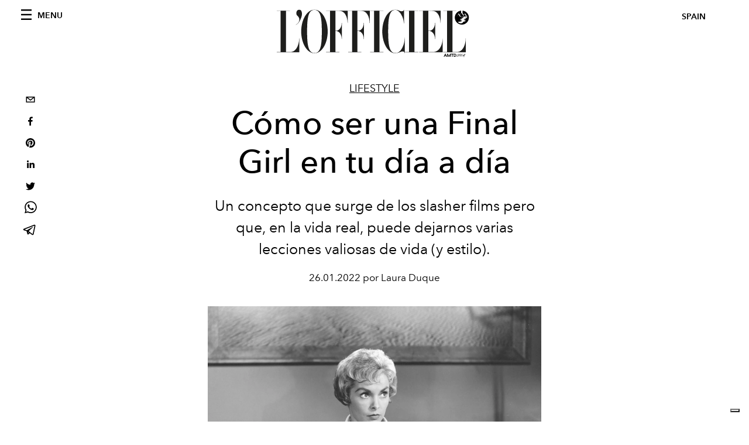

--- FILE ---
content_type: text/html; charset=utf-8
request_url: https://www.lofficiel.es/lifestyle/como-ser-una-final-girl-en-tu-dia-a-dia
body_size: 19818
content:
<!DOCTYPE html><html lang="es"><head><meta name="viewport" content="width=device-width"/><meta charSet="utf-8"/><title>Cómo ser una Final Girl en tu día a día</title><meta property="og:title" content="Cómo ser una Final Girl en tu día a día"/><meta name="twitter:title" content="Cómo ser una Final Girl en tu día a día"/><meta name="description" content="Un concepto que surge de los slasher films pero que, en la vida real, puede dejarnos varias lecciones valiosas de vida (y estilo)."/><meta property="og:description" content="Un concepto que surge de los slasher films pero que, en la vida real, puede dejarnos varias lecciones valiosas de vida (y estilo)."/><meta name="twitter:description" content="Un concepto que surge de los slasher films pero que, en la vida real, puede dejarnos varias lecciones valiosas de vida (y estilo)."/><meta property="og:image" content="https://www.datocms-assets.com/54049/1643273662-1643233000-l-officiel-mexico-pshyco-alfred-hitchcock.jpg?auto=format&amp;fit=max&amp;w=1200"/><meta property="og:image:width" content="1200"/><meta property="og:image:height" content="960"/><meta name="twitter:image" content="https://www.datocms-assets.com/54049/1643273662-1643233000-l-officiel-mexico-pshyco-alfred-hitchcock.jpg?auto=format&amp;fit=max&amp;w=1200"/><meta property="og:locale" content="es"/><meta property="og:type" content="article"/><meta property="og:site_name" content="L&#x27;Officiel España"/><meta property="article:modified_time" content="2022-01-27T10:25:36Z"/><meta name="twitter:card" content="summary"/><meta name="robots" content="index,follow"/><meta name="googlebot" content="index,follow"/><meta property="og:url" content="https://www.lofficiel.es/lifestyle/como-ser-una-final-girl-en-tu-dia-a-dia"/><link rel="canonical" href="https://www.lofficiel.es/lifestyle/como-ser-una-final-girl-en-tu-dia-a-dia"/><script type="application/ld+json">{
    "@context": "https://schema.org",
    "@type": "Article",
    "mainEntityOfPage": {
      "@type": "WebPage",
      "@id": "https://www.lofficiel.es/lifestyle/como-ser-una-final-girl-en-tu-dia-a-dia"
    },
    "headline": "Cómo ser una Final Girl en tu día a día",
    "image": [
      "https://www.datocms-assets.com/54049/1643273668-1643233000-l-officiel-mexico-pshyco-alfred-hitchcock.jpg?auto=format%2Ccompress&cs=srgb"
     ],
    "datePublished": "2022-01-27T11:00:00.000Z",
    "dateModified": "2022-01-27T10:25:36.000Z",
    "author": {"@type": "Person","name": "Laura Duque"},
    "publisher": {
      "@type": "Organization",
      "name": "L&#39;Officiel",
      "logo": {
        "@type": "ImageObject",
        "url": "https://www.datocms-assets.com/39109/1615808428-logo-lofficiel-amtd.svg"
      }
    },
    "description": "Un concepto que surge de los slasher films pero que, en la vida real, puede dejarnos varias lecciones valiosas de vida (y estilo)."
  }</script><meta name="next-head-count" content="22"/><link rel="apple-touch-icon" sizes="57x57" href="/favicon/apple-icon-57x57.png"/><link rel="apple-touch-icon" sizes="60x60" href="/favicon/apple-icon-60x60.png"/><link rel="apple-touch-icon" sizes="72x72" href="/favicon/apple-icon-72x72.png"/><link rel="apple-touch-icon" sizes="76x76" href="/favicon/apple-icon-76x76.png"/><link rel="apple-touch-icon" sizes="114x114" href="/favicon/apple-icon-114x114.png"/><link rel="apple-touch-icon" sizes="120x120" href="/favicon/apple-icon-120x120.png"/><link rel="apple-touch-icon" sizes="144x144" href="/favicon/apple-icon-144x144.png"/><link rel="apple-touch-icon" sizes="152x152" href="/favicon/apple-icon-152x152.png"/><link rel="apple-touch-icon" sizes="180x180" href="/favicon/apple-icon-180x180.png"/><link rel="icon" type="image/png" sizes="192x192" href="/favicon/android-icon-192x192.png"/><link rel="icon" type="image/png" sizes="32x32" href="/favicon/favicon-32x32.png"/><link rel="icon" type="image/png" sizes="96x96" href="/favicon/favicon-96x96.png"/><link rel="icon" type="image/png" sizes="16x16" href="/favicon/favicon-16x16.png"/><link rel="manifest" href="/favicon/site.webmanifest"/><link rel="mask-icon" href="/favicon/safari-pinned-tab.svg" color="#5bbad5"/><meta name="msapplication-TileColor" content="#da532c"/><meta name="msapplication-TileImage" content="/favicon/ms-icon-144x144.png"/><meta name="theme-color" content="#ffffff"/><meta name="facebook-domain-verification" content="my8ldgnnrivbk4xufd1tnhnd5lkl0x"/><link rel="preload" href="/_next/static/css/dde85d4528e20ee4.css" as="style"/><link rel="stylesheet" href="/_next/static/css/dde85d4528e20ee4.css" data-n-g=""/><link rel="preload" href="/_next/static/css/92dccaead4ed6abf.css" as="style"/><link rel="stylesheet" href="/_next/static/css/92dccaead4ed6abf.css" data-n-p=""/><noscript data-n-css=""></noscript><script defer="" nomodule="" src="/_next/static/chunks/polyfills-5cd94c89d3acac5f.js"></script><script src="//imasdk.googleapis.com/js/sdkloader/ima3.js" defer="" data-nscript="beforeInteractive"></script><script defer="" src="/_next/static/chunks/163.66ce9be0e8b6db24.js"></script><script defer="" src="/_next/static/chunks/666.ce7df535db8fb747.js"></script><script defer="" src="/_next/static/chunks/204.67042251f087ef07.js"></script><script defer="" src="/_next/static/chunks/707.09bb52131de2fba9.js"></script><script src="/_next/static/chunks/webpack-9347dee2366edc8a.js" defer=""></script><script src="/_next/static/chunks/framework-5f9637ca1e7aac10.js" defer=""></script><script src="/_next/static/chunks/main-39aecbbbb07a2e82.js" defer=""></script><script src="/_next/static/chunks/pages/_app-3839e009f89b8bf8.js" defer=""></script><script src="/_next/static/chunks/355-a77ad808eb3405fb.js" defer=""></script><script src="/_next/static/chunks/680-804e335115d8ffce.js" defer=""></script><script src="/_next/static/chunks/130-05cefa67bdbabf9a.js" defer=""></script><script src="/_next/static/chunks/569-7e5af8bb68ebb37b.js" defer=""></script><script src="/_next/static/chunks/195-a4fc3267fdb7a528.js" defer=""></script><script src="/_next/static/chunks/pages/%5Bcategory%5D/%5Bslug%5D-43bdc1ac90269f99.js" defer=""></script><script src="/_next/static/6571d506f5d8539fceca7986a30262fe9991560c/_buildManifest.js" defer=""></script><script src="/_next/static/6571d506f5d8539fceca7986a30262fe9991560c/_ssgManifest.js" defer=""></script><script src="/_next/static/6571d506f5d8539fceca7986a30262fe9991560c/_middlewareManifest.js" defer=""></script></head><body class="site-body body-main-channel"><noscript><iframe src="https://www.googletagmanager.com/ns.html?id=GTM-PVHQNRR" height="0" width="0" style="display:none;visibility:hidden"></iframe></noscript><div id="__next" data-reactroot=""><nav class="site-header"><div class="adv--topdesktop"><div class="_iub_cs_activate-inline adunitContainer"><div class="adBox"></div></div></div><div class="site-header__background"><progress class="site-header__progress" max="0" value="0"></progress><div class="wrap"><div class="site-header__content"><div class="site-header__left"><a class="site-header__nav-button"><i class="icon--hamburger"></i><span>Menu</span></a></div><a class="site-header__logo" title="L&#x27;Officiel spain" href="/"><img alt="L&#x27;Officiel spain" title="L&#x27;Officiel spain" class="logo" src="/images/logo-lofficiel-amtd.svg" width="390" height="90"/><img alt="L&#x27;Officiel spain" title="L&#x27;Officiel spain" class="logo--rev" src="/images/logo-lofficiel-rev-amtd.svg" width="390" height="90"/></a><div class="site-header__right"><a class="site-header__tenants-button">spain</a><a class="site-header__channels-button hidden--on-lap"><span class="text"><div class="hidden--on-lap">spain</div></span></a></div></div></div></div></nav><nav class="aside-nav" id="main-nav"><div class="aside-nav__header"><a class="aside-nav__header__closer" title="Close navigation menu"><i class="icon--cross icon--large"></i></a></div><div class="aside-nav__content"><div class="space--bottom-2"><form action="/search" class="form--with-inline-button"><div class="form__field"><input type="text" id="search-box-input" name="query" placeholder="Buscar" required=""/><label for="search-box-input" class="input--hidden">Buscar</label></div><button class="button--small button--compact" aria-label="Search button"><i class="icon--search"></i></button></form></div><div class="space--bottom-1"><h6 class="aside-nav__content__title">Categories</h6></div><ul class="aside-nav__content__list"><li class="aside-nav__content__list__item"><a class="aside-nav__content__list__link" aria-label="Link for the category news" href="/categories/news">News</a></li><li class="aside-nav__content__list__item"><a class="aside-nav__content__list__link" aria-label="Link for the category lifestyle" href="/categories/lifestyle">Lifestyle</a></li><li class="aside-nav__content__list__item"><a class="aside-nav__content__list__link" aria-label="Link for the category moda" href="/categories/moda">Moda</a></li><li class="aside-nav__content__list__item"><a class="aside-nav__content__list__link" aria-label="Link for the category hommes" href="/categories/hommes">Hommes</a></li><li class="aside-nav__content__list__item"><a class="aside-nav__content__list__link" aria-label="Link for the category belleza" href="/categories/belleza">Belleza</a></li><li class="aside-nav__content__list__item"><a class="aside-nav__content__list__link" aria-label="Link for the category woman" href="/categories/woman">Woman</a></li><li class="aside-nav__content__list__item"><a class="aside-nav__content__list__link" aria-label="Link for the category celebrities" href="/categories/celebrities">Celebrities</a></li><li class="aside-nav__content__list__item"><a class="aside-nav__content__list__link" aria-label="Link for the category musica" href="/categories/musica">Música</a></li><li class="aside-nav__content__list__item"><a class="aside-nav__content__list__link" aria-label="Link for the category cultura" href="/categories/cultura">Cultura</a></li><li class="aside-nav__content__list__item"><a class="aside-nav__content__list__link" aria-label="Link for the category voyage" href="/categories/voyage">Voyage</a></li><li class="aside-nav__content__list__item"><a class="aside-nav__content__list__link" aria-label="Link for the category video" href="/categories/video">Video</a></li><li class="aside-nav__content__list__item"><a class="aside-nav__content__list__link" aria-label="Link for the category food" href="/categories/food">Food</a></li><li class="aside-nav__content__list__item"><a class="aside-nav__content__list__link" aria-label="Link for the category desfiles" href="/categories/desfiles">Desfiles</a></li><li class="aside-nav__content__list__item"><a class="aside-nav__content__list__link" aria-label="Link for the category art" href="/categories/art">Art</a></li><li class="aside-nav__content__list__item"><a class="aside-nav__content__list__link" aria-label="Link for the category night" href="/categories/night">Night</a></li><li class="aside-nav__content__list__item"><a class="aside-nav__content__list__link" aria-label="Link for the category jewellery" href="/categories/jewellery">Jewellery</a></li><li class="aside-nav__content__list__item"><a class="aside-nav__content__list__link" aria-label="Link for the category watches" href="/categories/watches">Watches</a></li><li class="aside-nav__content__list__item"><a href="https://www.lofficielcoffee.com" target="_blank" rel="noopener noreferrer" class="aside-nav__content__list__link" aria-label="L&#x27;Officiel Coffee">L&#x27;Officiel Coffee</a></li></ul></div><div class="aside-nav__footer"><div class="space--bottom-2"><div class="aside-nav__footer__logo"><span style="box-sizing:border-box;display:inline-block;overflow:hidden;width:initial;height:initial;background:none;opacity:1;border:0;margin:0;padding:0;position:relative;max-width:100%"><span style="box-sizing:border-box;display:block;width:initial;height:initial;background:none;opacity:1;border:0;margin:0;padding:0;max-width:100%"><img style="display:block;max-width:100%;width:initial;height:initial;background:none;opacity:1;border:0;margin:0;padding:0" alt="" aria-hidden="true" src="data:image/svg+xml,%3csvg%20xmlns=%27http://www.w3.org/2000/svg%27%20version=%271.1%27%20width=%27150%27%20height=%2734%27/%3e"/></span><img alt="L&#x27;Officiel spain" title="L&#x27;Officiel spain" src="[data-uri]" decoding="async" data-nimg="intrinsic" style="position:absolute;top:0;left:0;bottom:0;right:0;box-sizing:border-box;padding:0;border:none;margin:auto;display:block;width:0;height:0;min-width:100%;max-width:100%;min-height:100%;max-height:100%"/><noscript><img alt="L&#x27;Officiel spain" title="L&#x27;Officiel spain" srcSet="/images/logo-lofficiel-rev-amtd.svg 1x, /images/logo-lofficiel-rev-amtd.svg 2x" src="/images/logo-lofficiel-rev-amtd.svg" decoding="async" data-nimg="intrinsic" style="position:absolute;top:0;left:0;bottom:0;right:0;box-sizing:border-box;padding:0;border:none;margin:auto;display:block;width:0;height:0;min-width:100%;max-width:100%;min-height:100%;max-height:100%" loading="lazy"/></noscript></span></div></div><div class="space--bottom-1"><h6 class="aside-nav__footer__title space--bottom-2"><a class="aside-nav__footer__title" href="/contacts">Contacto</a></h6><h6 class="aside-nav__footer__title">Síguenos</h6><ul class="aside-nav__footer__inline-list"><li class="aside-nav__footer__inline-list__item"><a href="https://www.twitter.com/lofficieles" target="_blank" rel="noopener noreferrer" class="aside-nav__footer__inline-list__link" aria-label="Link for social handle twitter"><span>twitter</span><i class="icon--twitter"></i></a></li><li class="aside-nav__footer__inline-list__item"><a href="https://www.facebook.com/LOfficielSpain" target="_blank" rel="noopener noreferrer" class="aside-nav__footer__inline-list__link" aria-label="Link for social handle facebook"><span>facebook</span><i class="icon--facebook"></i></a></li><li class="aside-nav__footer__inline-list__item"><a href="https://www.instagram.com/lofficielspain" target="_blank" rel="noopener noreferrer" class="aside-nav__footer__inline-list__link" aria-label="Link for social handle instagram"><span>instagram</span><i class="icon--instagram"></i></a></li></ul></div></div></nav><nav class="aside-nav aside-nav--right aside-nav--rev" id="tenants-nav"><div class="aside-nav__header"><a class="aside-nav__header__closer" title="Close navigation menu"><i class="icon--cross icon--large"></i></a></div><div class="aside-nav__content"><ul class="aside-nav__content__list"><li class="aside-nav__content__list__item"><a class="aside-nav__content__list__link" href="https://www.lofficiel.com.ar" target="_blank" rel="noopener noreferrer">argentina</a></li><li class="aside-nav__content__list__item"><a class="aside-nav__content__list__link" href="https://lofficielbaltic.com" target="_blank" rel="noopener noreferrer">baltic</a></li><li class="aside-nav__content__list__item"><a class="aside-nav__content__list__link" href="https://www.lofficiel.be" target="_blank" rel="noopener noreferrer">belgium</a></li><li class="aside-nav__content__list__item"><a class="aside-nav__content__list__link" href="https://www.revistalofficiel.com.br" target="_blank" rel="noopener noreferrer">brazil</a></li><li class="aside-nav__content__list__item"><a class="aside-nav__content__list__link" href="https://www.lofficiel-canada.com" target="_blank" rel="noopener noreferrer">canada</a></li><li class="aside-nav__content__list__item"><a class="aside-nav__content__list__link" href="https://www.lofficielchile.com" target="_blank" rel="noopener noreferrer">chile</a></li><li class="aside-nav__content__list__item"><a class="aside-nav__content__list__link" href="https://www.lofficiel.com" target="_blank" rel="noopener noreferrer">france</a></li><li class="aside-nav__content__list__item"><a class="aside-nav__content__list__link" href="https://www.lofficielhk.com" target="_blank" rel="noopener noreferrer">hong kong sar</a></li><li class="aside-nav__content__list__item"><a class="aside-nav__content__list__link" href="https://www.lofficielibiza.com" target="_blank" rel="noopener noreferrer">ibiza</a></li><li class="aside-nav__content__list__item"><a class="aside-nav__content__list__link" href="https://www.lofficielitalia.com" target="_blank" rel="noopener noreferrer">italy</a></li><li class="aside-nav__content__list__item"><a class="aside-nav__content__list__link" href="https://www.lofficieljapan.com" target="_blank" rel="noopener noreferrer">japan</a></li><li class="aside-nav__content__list__item"><a class="aside-nav__content__list__link" href="https://www.lofficielkorea.com" target="_blank" rel="noopener noreferrer">korea</a></li><li class="aside-nav__content__list__item"><a class="aside-nav__content__list__link" href="https://lofficielbaltic.com/lv" target="_blank" rel="noopener noreferrer">latvia</a></li><li class="aside-nav__content__list__item"><a class="aside-nav__content__list__link" href="https://www.lofficielmalaysia.com" target="_blank" rel="noopener noreferrer">malaysia</a></li><li class="aside-nav__content__list__item"><a class="aside-nav__content__list__link" href="https://www.hommesmalaysia.com" target="_blank" rel="noopener noreferrer">malaysia hommes</a></li><li class="aside-nav__content__list__item"><a class="aside-nav__content__list__link" href="https://www.lofficielmexico.com" target="_blank" rel="noopener noreferrer">mexico</a></li><li class="aside-nav__content__list__item"><a class="aside-nav__content__list__link" href="https://www.lofficielmonaco.com/" target="_blank" rel="noopener noreferrer">monaco</a></li><li class="aside-nav__content__list__item"><a class="aside-nav__content__list__link" href="https://www.lofficielph.com" target="_blank" rel="noopener noreferrer">philippines</a></li><li class="aside-nav__content__list__item"><a class="aside-nav__content__list__link" href="https://www.lofficiel.com/categories/french-riviera" target="_blank" rel="noopener noreferrer">riviera</a></li><li class="aside-nav__content__list__item"><a class="aside-nav__content__list__link" href="https://www.lofficielsingapore.com" target="_blank" rel="noopener noreferrer">singapore</a></li><li class="aside-nav__content__list__item"><a class="aside-nav__content__list__link" href="https://www.hommessingapore.com" target="_blank" rel="noopener noreferrer">singapore hommes</a></li><li class="aside-nav__content__list__item"><a class="aside-nav__content__list__link" href="https://www.lofficielstbarth.com" target="_blank" rel="noopener noreferrer">st. barth</a></li><li class="aside-nav__content__list__item"><a class="aside-nav__content__list__link" href="https://www.lofficiel.es" target="_blank" rel="noopener noreferrer">spain</a></li><li class="aside-nav__content__list__item"><a class="aside-nav__content__list__link" href="https://www.lofficiel.ch" target="_blank" rel="noopener noreferrer">switzerland</a></li><li class="aside-nav__content__list__item"><a class="aside-nav__content__list__link" href="https://www.lofficiel.com.tr" target="_blank" rel="noopener noreferrer">turkey</a></li><li class="aside-nav__content__list__item"><a class="aside-nav__content__list__link" href="https://www.lofficiel.co.uk" target="_blank" rel="noopener noreferrer">uk</a></li><li class="aside-nav__content__list__item"><a class="aside-nav__content__list__link" href="https://www.lofficielusa.com" target="_blank" rel="noopener noreferrer">usa</a></li><li class="aside-nav__content__list__item"><a class="aside-nav__content__list__link" href="https://www.lofficielvietnam.com/" target="_blank" rel="noopener noreferrer">vietnam</a></li></ul></div></nav><main class="site-content"><div class="wrap--on-fullhd"><div class="site-background"><div class="wrap--full"><div class="site-content__spacer"><article class="article-layout"><aside class="article-layout__left"><div class="article-layout__toolbar"><div class="article-layout__toolbar__item"><div class="social-share-button"><button aria-label="email" class="react-share__ShareButton" style="background-color:transparent;border:none;padding:0;font:inherit;color:inherit;cursor:pointer"><svg viewBox="0 0 64 64" width="32" height="32"><rect width="64" height="64" rx="0" ry="0" fill="#7f7f7f" style="fill:white"></rect><path d="M17,22v20h30V22H17z M41.1,25L32,32.1L22.9,25H41.1z M20,39V26.6l12,9.3l12-9.3V39H20z" fill="black"></path></svg></button><button aria-label="facebook" class="react-share__ShareButton" style="background-color:transparent;border:none;padding:0;font:inherit;color:inherit;cursor:pointer"><svg viewBox="0 0 64 64" width="32" height="32"><rect width="64" height="64" rx="0" ry="0" fill="#3b5998" style="fill:white"></rect><path d="M34.1,47V33.3h4.6l0.7-5.3h-5.3v-3.4c0-1.5,0.4-2.6,2.6-2.6l2.8,0v-4.8c-0.5-0.1-2.2-0.2-4.1-0.2 c-4.1,0-6.9,2.5-6.9,7V28H24v5.3h4.6V47H34.1z" fill="black"></path></svg></button><button aria-label="pinterest" class="react-share__ShareButton" style="background-color:transparent;border:none;padding:0;font:inherit;color:inherit;cursor:pointer"><svg viewBox="0 0 64 64" width="32" height="32"><rect width="64" height="64" rx="0" ry="0" fill="#cb2128" style="fill:white"></rect><path d="M32,16c-8.8,0-16,7.2-16,16c0,6.6,3.9,12.2,9.6,14.7c0-1.1,0-2.5,0.3-3.7 c0.3-1.3,2.1-8.7,2.1-8.7s-0.5-1-0.5-2.5c0-2.4,1.4-4.1,3.1-4.1c1.5,0,2.2,1.1,2.2,2.4c0,1.5-0.9,3.7-1.4,5.7 c-0.4,1.7,0.9,3.1,2.5,3.1c3,0,5.1-3.9,5.1-8.5c0-3.5-2.4-6.1-6.7-6.1c-4.9,0-7.9,3.6-7.9,7.7c0,1.4,0.4,2.4,1.1,3.1 c0.3,0.3,0.3,0.5,0.2,0.9c-0.1,0.3-0.3,1-0.3,1.3c-0.1,0.4-0.4,0.6-0.8,0.4c-2.2-0.9-3.3-3.4-3.3-6.1c0-4.5,3.8-10,11.4-10 c6.1,0,10.1,4.4,10.1,9.2c0,6.3-3.5,11-8.6,11c-1.7,0-3.4-0.9-3.9-2c0,0-0.9,3.7-1.1,4.4c-0.3,1.2-1,2.5-1.6,3.4 c1.4,0.4,3,0.7,4.5,0.7c8.8,0,16-7.2,16-16C48,23.2,40.8,16,32,16z" fill="black"></path></svg></button><button aria-label="linkedin" class="react-share__ShareButton" style="background-color:transparent;border:none;padding:0;font:inherit;color:inherit;cursor:pointer"><svg viewBox="0 0 64 64" width="32" height="32"><rect width="64" height="64" rx="0" ry="0" fill="#007fb1" style="fill:white"></rect><path d="M20.4,44h5.4V26.6h-5.4V44z M23.1,18c-1.7,0-3.1,1.4-3.1,3.1c0,1.7,1.4,3.1,3.1,3.1 c1.7,0,3.1-1.4,3.1-3.1C26.2,19.4,24.8,18,23.1,18z M39.5,26.2c-2.6,0-4.4,1.4-5.1,2.8h-0.1v-2.4h-5.2V44h5.4v-8.6 c0-2.3,0.4-4.5,3.2-4.5c2.8,0,2.8,2.6,2.8,4.6V44H46v-9.5C46,29.8,45,26.2,39.5,26.2z" fill="black"></path></svg></button><button aria-label="twitter" class="react-share__ShareButton" style="background-color:transparent;border:none;padding:0;font:inherit;color:inherit;cursor:pointer"><svg viewBox="0 0 64 64" width="32" height="32"><rect width="64" height="64" rx="0" ry="0" fill="#00aced" style="fill:white"></rect><path d="M48,22.1c-1.2,0.5-2.4,0.9-3.8,1c1.4-0.8,2.4-2.1,2.9-3.6c-1.3,0.8-2.7,1.3-4.2,1.6 C41.7,19.8,40,19,38.2,19c-3.6,0-6.6,2.9-6.6,6.6c0,0.5,0.1,1,0.2,1.5c-5.5-0.3-10.3-2.9-13.5-6.9c-0.6,1-0.9,2.1-0.9,3.3 c0,2.3,1.2,4.3,2.9,5.5c-1.1,0-2.1-0.3-3-0.8c0,0,0,0.1,0,0.1c0,3.2,2.3,5.8,5.3,6.4c-0.6,0.1-1.1,0.2-1.7,0.2c-0.4,0-0.8,0-1.2-0.1 c0.8,2.6,3.3,4.5,6.1,4.6c-2.2,1.8-5.1,2.8-8.2,2.8c-0.5,0-1.1,0-1.6-0.1c2.9,1.9,6.4,2.9,10.1,2.9c12.1,0,18.7-10,18.7-18.7 c0-0.3,0-0.6,0-0.8C46,24.5,47.1,23.4,48,22.1z" fill="black"></path></svg></button><button aria-label="whatsapp" class="react-share__ShareButton" style="background-color:transparent;border:none;padding:0;font:inherit;color:inherit;cursor:pointer"><svg viewBox="0 0 64 64" width="32" height="32"><rect width="64" height="64" rx="0" ry="0" fill="#25D366" style="fill:white"></rect><path d="m42.32286,33.93287c-0.5178,-0.2589 -3.04726,-1.49644 -3.52105,-1.66732c-0.4712,-0.17346 -0.81554,-0.2589 -1.15987,0.2589c-0.34175,0.51004 -1.33075,1.66474 -1.63108,2.00648c-0.30032,0.33658 -0.60064,0.36247 -1.11327,0.12945c-0.5178,-0.2589 -2.17994,-0.80259 -4.14759,-2.56312c-1.53269,-1.37217 -2.56312,-3.05503 -2.86603,-3.57283c-0.30033,-0.5178 -0.03366,-0.80259 0.22524,-1.06149c0.23301,-0.23301 0.5178,-0.59547 0.7767,-0.90616c0.25372,-0.31068 0.33657,-0.5178 0.51262,-0.85437c0.17088,-0.36246 0.08544,-0.64725 -0.04402,-0.90615c-0.12945,-0.2589 -1.15987,-2.79613 -1.58964,-3.80584c-0.41424,-1.00971 -0.84142,-0.88027 -1.15987,-0.88027c-0.29773,-0.02588 -0.64208,-0.02588 -0.98382,-0.02588c-0.34693,0 -0.90616,0.12945 -1.37736,0.62136c-0.4712,0.5178 -1.80194,1.76053 -1.80194,4.27186c0,2.51134 1.84596,4.945 2.10227,5.30747c0.2589,0.33657 3.63497,5.51458 8.80262,7.74113c1.23237,0.5178 2.1903,0.82848 2.94111,1.08738c1.23237,0.38836 2.35599,0.33657 3.24402,0.20712c0.99159,-0.15534 3.04985,-1.24272 3.47963,-2.45956c0.44013,-1.21683 0.44013,-2.22654 0.31068,-2.45955c-0.12945,-0.23301 -0.46601,-0.36247 -0.98382,-0.59548m-9.40068,12.84407l-0.02589,0c-3.05503,0 -6.08417,-0.82849 -8.72495,-2.38189l-0.62136,-0.37023l-6.47252,1.68286l1.73463,-6.29129l-0.41424,-0.64725c-1.70875,-2.71846 -2.6149,-5.85116 -2.6149,-9.07706c0,-9.39809 7.68934,-17.06155 17.15993,-17.06155c4.58253,0 8.88029,1.78642 12.11655,5.02268c3.23625,3.21036 5.02267,7.50812 5.02267,12.06476c-0.0078,9.3981 -7.69712,17.06155 -17.14699,17.06155m14.58906,-31.58846c-3.93529,-3.80584 -9.1133,-5.95471 -14.62789,-5.95471c-11.36055,0 -20.60848,9.2065 -20.61625,20.52564c0,3.61684 0.94757,7.14565 2.75211,10.26282l-2.92557,10.63564l10.93337,-2.85309c3.0136,1.63108 6.4052,2.4958 9.85634,2.49839l0.01037,0c11.36574,0 20.61884,-9.2091 20.62403,-20.53082c0,-5.48093 -2.14111,-10.64081 -6.03239,-14.51915" fill="black"></path></svg></button><button aria-label="telegram" class="react-share__ShareButton" style="background-color:transparent;border:none;padding:0;font:inherit;color:inherit;cursor:pointer"><svg viewBox="0 0 64 64" width="32" height="32"><rect width="64" height="64" rx="0" ry="0" fill="#37aee2" style="fill:white"></rect><path d="m45.90873,15.44335c-0.6901,-0.0281 -1.37668,0.14048 -1.96142,0.41265c-0.84989,0.32661 -8.63939,3.33986 -16.5237,6.39174c-3.9685,1.53296 -7.93349,3.06593 -10.98537,4.24067c-3.05012,1.1765 -5.34694,2.05098 -5.4681,2.09312c-0.80775,0.28096 -1.89996,0.63566 -2.82712,1.72788c-0.23354,0.27218 -0.46884,0.62161 -0.58825,1.10275c-0.11941,0.48114 -0.06673,1.09222 0.16682,1.5716c0.46533,0.96052 1.25376,1.35737 2.18443,1.71383c3.09051,0.99037 6.28638,1.93508 8.93263,2.8236c0.97632,3.44171 1.91401,6.89571 2.84116,10.34268c0.30554,0.69185 0.97105,0.94823 1.65764,0.95525l-0.00351,0.03512c0,0 0.53908,0.05268 1.06412,-0.07375c0.52679,-0.12292 1.18879,-0.42846 1.79109,-0.99212c0.662,-0.62161 2.45836,-2.38812 3.47683,-3.38552l7.6736,5.66477l0.06146,0.03512c0,0 0.84989,0.59703 2.09312,0.68132c0.62161,0.04214 1.4399,-0.07726 2.14229,-0.59176c0.70766,-0.51626 1.1765,-1.34683 1.396,-2.29506c0.65673,-2.86224 5.00979,-23.57745 5.75257,-27.00686l-0.02107,0.08077c0.51977,-1.93157 0.32837,-3.70159 -0.87096,-4.74991c-0.60054,-0.52152 -1.2924,-0.7498 -1.98425,-0.77965l0,0.00176zm-0.2072,3.29069c0.04741,0.0439 0.0439,0.0439 0.00351,0.04741c-0.01229,-0.00351 0.14048,0.2072 -0.15804,1.32576l-0.01229,0.04214l-0.00878,0.03863c-0.75858,3.50668 -5.15554,24.40802 -5.74203,26.96472c-0.08077,0.34417 -0.11414,0.31959 -0.09482,0.29852c-0.1756,-0.02634 -0.50045,-0.16506 -0.52679,-0.1756l-13.13468,-9.70175c4.4988,-4.33199 9.09945,-8.25307 13.744,-12.43229c0.8218,-0.41265 0.68483,-1.68573 -0.29852,-1.70681c-1.04305,0.24584 -1.92279,0.99564 -2.8798,1.47502c-5.49971,3.2626 -11.11882,6.13186 -16.55882,9.49279c-2.792,-0.97105 -5.57873,-1.77704 -8.15298,-2.57601c2.2336,-0.89555 4.00889,-1.55579 5.75608,-2.23009c3.05188,-1.1765 7.01687,-2.7042 10.98537,-4.24067c7.94051,-3.06944 15.92667,-6.16346 16.62028,-6.43037l0.05619,-0.02283l0.05268,-0.02283c0.19316,-0.0878 0.30378,-0.09658 0.35471,-0.10009c0,0 -0.01756,-0.05795 -0.00351,-0.04566l-0.00176,0zm-20.91715,22.0638l2.16687,1.60145c-0.93418,0.91311 -1.81743,1.77353 -2.45485,2.38812l0.28798,-3.98957" fill="black"></path></svg></button></div></div></div><div class="adv--left-sidebar"><div class="_iub_cs_activate-inline adunitContainer"><div class="adBox"></div></div></div></aside><section class="article-layout__main"><div class="space--bottom-3"><header class="hero--center"><div class="hero__body"><a class="hero__pretitle" title="Lifestyle" href="/categories/lifestyle">Lifestyle</a><h1 class="hero__title">Cómo ser una Final Girl en tu día a día </h1><div class="hero__text"><p><span style="font-weight:400">Un concepto que surge de los slasher films pero que, en la vida real, puede dejarnos varias lecciones valiosas de vida (y estilo).</span></p></div><div class="hero__footer">26.01.2022 por Laura Duque</div><div class="hero__toolbar"><div class="hero__toolbar__item"><div class="social-share-button"><button aria-label="email" class="react-share__ShareButton" style="background-color:transparent;border:none;padding:0;font:inherit;color:inherit;cursor:pointer"><svg viewBox="0 0 64 64" width="32" height="32"><rect width="64" height="64" rx="0" ry="0" fill="#7f7f7f" style="fill:white"></rect><path d="M17,22v20h30V22H17z M41.1,25L32,32.1L22.9,25H41.1z M20,39V26.6l12,9.3l12-9.3V39H20z" fill="black"></path></svg></button><button aria-label="facebook" class="react-share__ShareButton" style="background-color:transparent;border:none;padding:0;font:inherit;color:inherit;cursor:pointer"><svg viewBox="0 0 64 64" width="32" height="32"><rect width="64" height="64" rx="0" ry="0" fill="#3b5998" style="fill:white"></rect><path d="M34.1,47V33.3h4.6l0.7-5.3h-5.3v-3.4c0-1.5,0.4-2.6,2.6-2.6l2.8,0v-4.8c-0.5-0.1-2.2-0.2-4.1-0.2 c-4.1,0-6.9,2.5-6.9,7V28H24v5.3h4.6V47H34.1z" fill="black"></path></svg></button><button aria-label="pinterest" class="react-share__ShareButton" style="background-color:transparent;border:none;padding:0;font:inherit;color:inherit;cursor:pointer"><svg viewBox="0 0 64 64" width="32" height="32"><rect width="64" height="64" rx="0" ry="0" fill="#cb2128" style="fill:white"></rect><path d="M32,16c-8.8,0-16,7.2-16,16c0,6.6,3.9,12.2,9.6,14.7c0-1.1,0-2.5,0.3-3.7 c0.3-1.3,2.1-8.7,2.1-8.7s-0.5-1-0.5-2.5c0-2.4,1.4-4.1,3.1-4.1c1.5,0,2.2,1.1,2.2,2.4c0,1.5-0.9,3.7-1.4,5.7 c-0.4,1.7,0.9,3.1,2.5,3.1c3,0,5.1-3.9,5.1-8.5c0-3.5-2.4-6.1-6.7-6.1c-4.9,0-7.9,3.6-7.9,7.7c0,1.4,0.4,2.4,1.1,3.1 c0.3,0.3,0.3,0.5,0.2,0.9c-0.1,0.3-0.3,1-0.3,1.3c-0.1,0.4-0.4,0.6-0.8,0.4c-2.2-0.9-3.3-3.4-3.3-6.1c0-4.5,3.8-10,11.4-10 c6.1,0,10.1,4.4,10.1,9.2c0,6.3-3.5,11-8.6,11c-1.7,0-3.4-0.9-3.9-2c0,0-0.9,3.7-1.1,4.4c-0.3,1.2-1,2.5-1.6,3.4 c1.4,0.4,3,0.7,4.5,0.7c8.8,0,16-7.2,16-16C48,23.2,40.8,16,32,16z" fill="black"></path></svg></button><button aria-label="linkedin" class="react-share__ShareButton" style="background-color:transparent;border:none;padding:0;font:inherit;color:inherit;cursor:pointer"><svg viewBox="0 0 64 64" width="32" height="32"><rect width="64" height="64" rx="0" ry="0" fill="#007fb1" style="fill:white"></rect><path d="M20.4,44h5.4V26.6h-5.4V44z M23.1,18c-1.7,0-3.1,1.4-3.1,3.1c0,1.7,1.4,3.1,3.1,3.1 c1.7,0,3.1-1.4,3.1-3.1C26.2,19.4,24.8,18,23.1,18z M39.5,26.2c-2.6,0-4.4,1.4-5.1,2.8h-0.1v-2.4h-5.2V44h5.4v-8.6 c0-2.3,0.4-4.5,3.2-4.5c2.8,0,2.8,2.6,2.8,4.6V44H46v-9.5C46,29.8,45,26.2,39.5,26.2z" fill="black"></path></svg></button><button aria-label="twitter" class="react-share__ShareButton" style="background-color:transparent;border:none;padding:0;font:inherit;color:inherit;cursor:pointer"><svg viewBox="0 0 64 64" width="32" height="32"><rect width="64" height="64" rx="0" ry="0" fill="#00aced" style="fill:white"></rect><path d="M48,22.1c-1.2,0.5-2.4,0.9-3.8,1c1.4-0.8,2.4-2.1,2.9-3.6c-1.3,0.8-2.7,1.3-4.2,1.6 C41.7,19.8,40,19,38.2,19c-3.6,0-6.6,2.9-6.6,6.6c0,0.5,0.1,1,0.2,1.5c-5.5-0.3-10.3-2.9-13.5-6.9c-0.6,1-0.9,2.1-0.9,3.3 c0,2.3,1.2,4.3,2.9,5.5c-1.1,0-2.1-0.3-3-0.8c0,0,0,0.1,0,0.1c0,3.2,2.3,5.8,5.3,6.4c-0.6,0.1-1.1,0.2-1.7,0.2c-0.4,0-0.8,0-1.2-0.1 c0.8,2.6,3.3,4.5,6.1,4.6c-2.2,1.8-5.1,2.8-8.2,2.8c-0.5,0-1.1,0-1.6-0.1c2.9,1.9,6.4,2.9,10.1,2.9c12.1,0,18.7-10,18.7-18.7 c0-0.3,0-0.6,0-0.8C46,24.5,47.1,23.4,48,22.1z" fill="black"></path></svg></button><button aria-label="whatsapp" class="react-share__ShareButton" style="background-color:transparent;border:none;padding:0;font:inherit;color:inherit;cursor:pointer"><svg viewBox="0 0 64 64" width="32" height="32"><rect width="64" height="64" rx="0" ry="0" fill="#25D366" style="fill:white"></rect><path d="m42.32286,33.93287c-0.5178,-0.2589 -3.04726,-1.49644 -3.52105,-1.66732c-0.4712,-0.17346 -0.81554,-0.2589 -1.15987,0.2589c-0.34175,0.51004 -1.33075,1.66474 -1.63108,2.00648c-0.30032,0.33658 -0.60064,0.36247 -1.11327,0.12945c-0.5178,-0.2589 -2.17994,-0.80259 -4.14759,-2.56312c-1.53269,-1.37217 -2.56312,-3.05503 -2.86603,-3.57283c-0.30033,-0.5178 -0.03366,-0.80259 0.22524,-1.06149c0.23301,-0.23301 0.5178,-0.59547 0.7767,-0.90616c0.25372,-0.31068 0.33657,-0.5178 0.51262,-0.85437c0.17088,-0.36246 0.08544,-0.64725 -0.04402,-0.90615c-0.12945,-0.2589 -1.15987,-2.79613 -1.58964,-3.80584c-0.41424,-1.00971 -0.84142,-0.88027 -1.15987,-0.88027c-0.29773,-0.02588 -0.64208,-0.02588 -0.98382,-0.02588c-0.34693,0 -0.90616,0.12945 -1.37736,0.62136c-0.4712,0.5178 -1.80194,1.76053 -1.80194,4.27186c0,2.51134 1.84596,4.945 2.10227,5.30747c0.2589,0.33657 3.63497,5.51458 8.80262,7.74113c1.23237,0.5178 2.1903,0.82848 2.94111,1.08738c1.23237,0.38836 2.35599,0.33657 3.24402,0.20712c0.99159,-0.15534 3.04985,-1.24272 3.47963,-2.45956c0.44013,-1.21683 0.44013,-2.22654 0.31068,-2.45955c-0.12945,-0.23301 -0.46601,-0.36247 -0.98382,-0.59548m-9.40068,12.84407l-0.02589,0c-3.05503,0 -6.08417,-0.82849 -8.72495,-2.38189l-0.62136,-0.37023l-6.47252,1.68286l1.73463,-6.29129l-0.41424,-0.64725c-1.70875,-2.71846 -2.6149,-5.85116 -2.6149,-9.07706c0,-9.39809 7.68934,-17.06155 17.15993,-17.06155c4.58253,0 8.88029,1.78642 12.11655,5.02268c3.23625,3.21036 5.02267,7.50812 5.02267,12.06476c-0.0078,9.3981 -7.69712,17.06155 -17.14699,17.06155m14.58906,-31.58846c-3.93529,-3.80584 -9.1133,-5.95471 -14.62789,-5.95471c-11.36055,0 -20.60848,9.2065 -20.61625,20.52564c0,3.61684 0.94757,7.14565 2.75211,10.26282l-2.92557,10.63564l10.93337,-2.85309c3.0136,1.63108 6.4052,2.4958 9.85634,2.49839l0.01037,0c11.36574,0 20.61884,-9.2091 20.62403,-20.53082c0,-5.48093 -2.14111,-10.64081 -6.03239,-14.51915" fill="black"></path></svg></button><button aria-label="telegram" class="react-share__ShareButton" style="background-color:transparent;border:none;padding:0;font:inherit;color:inherit;cursor:pointer"><svg viewBox="0 0 64 64" width="32" height="32"><rect width="64" height="64" rx="0" ry="0" fill="#37aee2" style="fill:white"></rect><path d="m45.90873,15.44335c-0.6901,-0.0281 -1.37668,0.14048 -1.96142,0.41265c-0.84989,0.32661 -8.63939,3.33986 -16.5237,6.39174c-3.9685,1.53296 -7.93349,3.06593 -10.98537,4.24067c-3.05012,1.1765 -5.34694,2.05098 -5.4681,2.09312c-0.80775,0.28096 -1.89996,0.63566 -2.82712,1.72788c-0.23354,0.27218 -0.46884,0.62161 -0.58825,1.10275c-0.11941,0.48114 -0.06673,1.09222 0.16682,1.5716c0.46533,0.96052 1.25376,1.35737 2.18443,1.71383c3.09051,0.99037 6.28638,1.93508 8.93263,2.8236c0.97632,3.44171 1.91401,6.89571 2.84116,10.34268c0.30554,0.69185 0.97105,0.94823 1.65764,0.95525l-0.00351,0.03512c0,0 0.53908,0.05268 1.06412,-0.07375c0.52679,-0.12292 1.18879,-0.42846 1.79109,-0.99212c0.662,-0.62161 2.45836,-2.38812 3.47683,-3.38552l7.6736,5.66477l0.06146,0.03512c0,0 0.84989,0.59703 2.09312,0.68132c0.62161,0.04214 1.4399,-0.07726 2.14229,-0.59176c0.70766,-0.51626 1.1765,-1.34683 1.396,-2.29506c0.65673,-2.86224 5.00979,-23.57745 5.75257,-27.00686l-0.02107,0.08077c0.51977,-1.93157 0.32837,-3.70159 -0.87096,-4.74991c-0.60054,-0.52152 -1.2924,-0.7498 -1.98425,-0.77965l0,0.00176zm-0.2072,3.29069c0.04741,0.0439 0.0439,0.0439 0.00351,0.04741c-0.01229,-0.00351 0.14048,0.2072 -0.15804,1.32576l-0.01229,0.04214l-0.00878,0.03863c-0.75858,3.50668 -5.15554,24.40802 -5.74203,26.96472c-0.08077,0.34417 -0.11414,0.31959 -0.09482,0.29852c-0.1756,-0.02634 -0.50045,-0.16506 -0.52679,-0.1756l-13.13468,-9.70175c4.4988,-4.33199 9.09945,-8.25307 13.744,-12.43229c0.8218,-0.41265 0.68483,-1.68573 -0.29852,-1.70681c-1.04305,0.24584 -1.92279,0.99564 -2.8798,1.47502c-5.49971,3.2626 -11.11882,6.13186 -16.55882,9.49279c-2.792,-0.97105 -5.57873,-1.77704 -8.15298,-2.57601c2.2336,-0.89555 4.00889,-1.55579 5.75608,-2.23009c3.05188,-1.1765 7.01687,-2.7042 10.98537,-4.24067c7.94051,-3.06944 15.92667,-6.16346 16.62028,-6.43037l0.05619,-0.02283l0.05268,-0.02283c0.19316,-0.0878 0.30378,-0.09658 0.35471,-0.10009c0,0 -0.01756,-0.05795 -0.00351,-0.04566l-0.00176,0zm-20.91715,22.0638l2.16687,1.60145c-0.93418,0.91311 -1.81743,1.77353 -2.45485,2.38812l0.28798,-3.98957" fill="black"></path></svg></button></div></div></div></div><figure class="article-layout__figure--extra-wrap"><span style="box-sizing:border-box;display:inline-block;overflow:hidden;width:initial;height:initial;background:none;opacity:1;border:0;margin:0;padding:0;position:relative;max-width:100%"><span style="box-sizing:border-box;display:block;width:initial;height:initial;background:none;opacity:1;border:0;margin:0;padding:0;max-width:100%"><img style="display:block;max-width:100%;width:initial;height:initial;background:none;opacity:1;border:0;margin:0;padding:0" alt="" aria-hidden="true" src="data:image/svg+xml,%3csvg%20xmlns=%27http://www.w3.org/2000/svg%27%20version=%271.1%27%20width=%272000%27%20height=%271600%27/%3e"/></span><img alt="person human furniture table desk" src="[data-uri]" decoding="async" data-nimg="intrinsic" style="position:absolute;top:0;left:0;bottom:0;right:0;box-sizing:border-box;padding:0;border:none;margin:auto;display:block;width:0;height:0;min-width:100%;max-width:100%;min-height:100%;max-height:100%;filter:blur(20px);background-size:cover;background-image:url(&quot;[data-uri]&quot;);background-position:0% 0%"/><noscript><img alt="person human furniture table desk" srcSet="/_next/image?url=https%3A%2F%2Fwww.datocms-assets.com%2F54049%2F1643273668-1643233000-l-officiel-mexico-pshyco-alfred-hitchcock.jpg%3Fauto%3Dformat%252Ccompress%26cs%3Dsrgb&amp;w=2048&amp;q=75 1x, /_next/image?url=https%3A%2F%2Fwww.datocms-assets.com%2F54049%2F1643273668-1643233000-l-officiel-mexico-pshyco-alfred-hitchcock.jpg%3Fauto%3Dformat%252Ccompress%26cs%3Dsrgb&amp;w=3840&amp;q=75 2x" src="/_next/image?url=https%3A%2F%2Fwww.datocms-assets.com%2F54049%2F1643273668-1643233000-l-officiel-mexico-pshyco-alfred-hitchcock.jpg%3Fauto%3Dformat%252Ccompress%26cs%3Dsrgb&amp;w=3840&amp;q=75" decoding="async" data-nimg="intrinsic" style="position:absolute;top:0;left:0;bottom:0;right:0;box-sizing:border-box;padding:0;border:none;margin:auto;display:block;width:0;height:0;min-width:100%;max-width:100%;min-height:100%;max-height:100%" loading="lazy"/></noscript></span></figure><div class="space--both-2"><div class="adv--topdesktop"><div class="article-layout__figure--extra-wrap _iub_cs_activate-inline adunitContainer"><div class="adBox"></div></div></div></div></header></div><div class="space--both-4 article-layout__figure--extra-wrap"><div class="adv--topdesktop"><div class="adunitContainer"><div class="adBox"></div></div></div></div><section><div class=""><div class="_iub_cs_activate-inline adv--mobile-250-mobile adunitContainer"><div class="adBox"></div></div></div><div class=""><div class="_iub_cs_activate-inline adv--mobile-250-mobile adunitContainer"><div class="adBox"></div></div></div><div class=""><div class="_iub_cs_activate-inline adv--mobile-250-mobile adunitContainer"><div class="adBox"></div></div></div><div class=""><div class="_iub_cs_activate-inline adv--mobile-250-mobile adunitContainer"><div class="adBox"></div></div></div><div class=""><div class="_iub_cs_activate-inline adv--mobile-250-mobile adunitContainer"><div class="adBox"></div></div></div><div class=""><div class="_iub_cs_activate-inline adv--mobile-250-mobile adunitContainer"><div class="adBox"></div></div></div><div class=""><div class="_iub_cs_activate-inline adv--mobile-250-mobile adunitContainer"><div class="adBox"></div></div></div><div class="adv--topdesktop space--bottom-2"><div class="_iub_cs_activate-inline adunitContainer"><div class="adBox"></div></div></div></section></section><aside class="article-layout__right"><div class="adv--right-sidebar"><div class="_iub_cs_activate-inline adunitContainer"><div class="adBox"></div></div></div></aside></article></div></div></div></div><div class="adv--undertitlemobile space--both-2"><div class="_iub_cs_activate-inline adunitContainer"><div class="adBox"></div></div></div><div class="site-background--rev"><div class="wrap"><div class="section-header section-header--rev section-header--big"><h2 class="section-header__title">Entradas recomendadas</h2></div></div><div class="wrap--on-lap"><div class="lazy-show is-activated"><div class="grid" style="display:block"><div class="grid__item lap-6-12 hd-3-12"><div class="space--bottom-2"><a class="stack stack--rev stack--big-on-lap stack--medium-on-hd" href="/news/los-bolsos-mas-codiciados-de-loewe-en-2026"><div class="stack__image"><span style="box-sizing:border-box;display:block;overflow:hidden;width:initial;height:initial;background:none;opacity:1;border:0;margin:0;padding:0;position:absolute;top:0;left:0;bottom:0;right:0"><img alt="accessories bag coat handbag purse adult female person woman glove" src="[data-uri]" decoding="async" data-nimg="fill" style="position:absolute;top:0;left:0;bottom:0;right:0;box-sizing:border-box;padding:0;border:none;margin:auto;display:block;width:0;height:0;min-width:100%;max-width:100%;min-height:100%;max-height:100%;object-fit:cover"/><noscript><img alt="accessories bag coat handbag purse adult female person woman glove" sizes="100vw" srcSet="/_next/image?url=https%3A%2F%2Fwww.datocms-assets.com%2F54049%2F1768743202-1766453156-loewe-bags-lofficiel.png%3Fauto%3Dformat%252Ccompress%26cs%3Dsrgb%26fit%3Dcrop%26h%3D660%26w%3D868&amp;w=640&amp;q=75 640w, /_next/image?url=https%3A%2F%2Fwww.datocms-assets.com%2F54049%2F1768743202-1766453156-loewe-bags-lofficiel.png%3Fauto%3Dformat%252Ccompress%26cs%3Dsrgb%26fit%3Dcrop%26h%3D660%26w%3D868&amp;w=750&amp;q=75 750w, /_next/image?url=https%3A%2F%2Fwww.datocms-assets.com%2F54049%2F1768743202-1766453156-loewe-bags-lofficiel.png%3Fauto%3Dformat%252Ccompress%26cs%3Dsrgb%26fit%3Dcrop%26h%3D660%26w%3D868&amp;w=828&amp;q=75 828w, /_next/image?url=https%3A%2F%2Fwww.datocms-assets.com%2F54049%2F1768743202-1766453156-loewe-bags-lofficiel.png%3Fauto%3Dformat%252Ccompress%26cs%3Dsrgb%26fit%3Dcrop%26h%3D660%26w%3D868&amp;w=1080&amp;q=75 1080w, /_next/image?url=https%3A%2F%2Fwww.datocms-assets.com%2F54049%2F1768743202-1766453156-loewe-bags-lofficiel.png%3Fauto%3Dformat%252Ccompress%26cs%3Dsrgb%26fit%3Dcrop%26h%3D660%26w%3D868&amp;w=1200&amp;q=75 1200w, /_next/image?url=https%3A%2F%2Fwww.datocms-assets.com%2F54049%2F1768743202-1766453156-loewe-bags-lofficiel.png%3Fauto%3Dformat%252Ccompress%26cs%3Dsrgb%26fit%3Dcrop%26h%3D660%26w%3D868&amp;w=1920&amp;q=75 1920w, /_next/image?url=https%3A%2F%2Fwww.datocms-assets.com%2F54049%2F1768743202-1766453156-loewe-bags-lofficiel.png%3Fauto%3Dformat%252Ccompress%26cs%3Dsrgb%26fit%3Dcrop%26h%3D660%26w%3D868&amp;w=2048&amp;q=75 2048w, /_next/image?url=https%3A%2F%2Fwww.datocms-assets.com%2F54049%2F1768743202-1766453156-loewe-bags-lofficiel.png%3Fauto%3Dformat%252Ccompress%26cs%3Dsrgb%26fit%3Dcrop%26h%3D660%26w%3D868&amp;w=3840&amp;q=75 3840w" src="/_next/image?url=https%3A%2F%2Fwww.datocms-assets.com%2F54049%2F1768743202-1766453156-loewe-bags-lofficiel.png%3Fauto%3Dformat%252Ccompress%26cs%3Dsrgb%26fit%3Dcrop%26h%3D660%26w%3D868&amp;w=3840&amp;q=75" decoding="async" data-nimg="fill" style="position:absolute;top:0;left:0;bottom:0;right:0;box-sizing:border-box;padding:0;border:none;margin:auto;display:block;width:0;height:0;min-width:100%;max-width:100%;min-height:100%;max-height:100%;object-fit:cover" loading="lazy"/></noscript></span></div><div class="stack__body"><h4 class="stack__pretitle">News</h4><h3 class="stack__title"><span class="hover-underline">Los bolsos más codiciados de Loewe para renovar tu estilo este 2026</span></h3><div class="stack__text"><p><span style="font-weight:400">A medida que la moda se centra en la longevidad, las actualizaciones de vestuario más inteligentes ya no se centran en lo llamativo. Las últimas propuestas de cuero de Loewe capturan esa confianza serena: piezas que se sienten consideradas, vanguardistas e impecablemente confeccionadas, diseñadas para evolucionar contigo en lugar de anticuarse.</span></p></div><div class="stack__footer">17.01.2026 por Maura Rodriguez</div></div></a></div></div><div class="grid__item lap-6-12 hd-3-12"><div class="space--bottom-2"><a class="stack stack--rev stack--big-on-lap stack--medium-on-hd" href="/news/fotos-del-desfile-de-moda-otono-invierno-2026-de-dsquared2-ver-todos-los-looks-celebridades-primera-fila"><div class="stack__image"><span style="box-sizing:border-box;display:block;overflow:hidden;width:initial;height:initial;background:none;opacity:1;border:0;margin:0;padding:0;position:absolute;top:0;left:0;bottom:0;right:0"><img alt="people person glove helmet hat groupshot adult female woman cap" src="[data-uri]" decoding="async" data-nimg="fill" style="position:absolute;top:0;left:0;bottom:0;right:0;box-sizing:border-box;padding:0;border:none;margin:auto;display:block;width:0;height:0;min-width:100%;max-width:100%;min-height:100%;max-height:100%;object-fit:cover"/><noscript><img alt="people person glove helmet hat groupshot adult female woman cap" sizes="100vw" srcSet="/_next/image?url=https%3A%2F%2Fwww.datocms-assets.com%2F54049%2F1768743029-1768641344-1768620246-gettyimages-2256003689.webp%3Fauto%3Dformat%252Ccompress%26cs%3Dsrgb%26fit%3Dcrop%26h%3D660%26w%3D868&amp;w=640&amp;q=75 640w, /_next/image?url=https%3A%2F%2Fwww.datocms-assets.com%2F54049%2F1768743029-1768641344-1768620246-gettyimages-2256003689.webp%3Fauto%3Dformat%252Ccompress%26cs%3Dsrgb%26fit%3Dcrop%26h%3D660%26w%3D868&amp;w=750&amp;q=75 750w, /_next/image?url=https%3A%2F%2Fwww.datocms-assets.com%2F54049%2F1768743029-1768641344-1768620246-gettyimages-2256003689.webp%3Fauto%3Dformat%252Ccompress%26cs%3Dsrgb%26fit%3Dcrop%26h%3D660%26w%3D868&amp;w=828&amp;q=75 828w, /_next/image?url=https%3A%2F%2Fwww.datocms-assets.com%2F54049%2F1768743029-1768641344-1768620246-gettyimages-2256003689.webp%3Fauto%3Dformat%252Ccompress%26cs%3Dsrgb%26fit%3Dcrop%26h%3D660%26w%3D868&amp;w=1080&amp;q=75 1080w, /_next/image?url=https%3A%2F%2Fwww.datocms-assets.com%2F54049%2F1768743029-1768641344-1768620246-gettyimages-2256003689.webp%3Fauto%3Dformat%252Ccompress%26cs%3Dsrgb%26fit%3Dcrop%26h%3D660%26w%3D868&amp;w=1200&amp;q=75 1200w, /_next/image?url=https%3A%2F%2Fwww.datocms-assets.com%2F54049%2F1768743029-1768641344-1768620246-gettyimages-2256003689.webp%3Fauto%3Dformat%252Ccompress%26cs%3Dsrgb%26fit%3Dcrop%26h%3D660%26w%3D868&amp;w=1920&amp;q=75 1920w, /_next/image?url=https%3A%2F%2Fwww.datocms-assets.com%2F54049%2F1768743029-1768641344-1768620246-gettyimages-2256003689.webp%3Fauto%3Dformat%252Ccompress%26cs%3Dsrgb%26fit%3Dcrop%26h%3D660%26w%3D868&amp;w=2048&amp;q=75 2048w, /_next/image?url=https%3A%2F%2Fwww.datocms-assets.com%2F54049%2F1768743029-1768641344-1768620246-gettyimages-2256003689.webp%3Fauto%3Dformat%252Ccompress%26cs%3Dsrgb%26fit%3Dcrop%26h%3D660%26w%3D868&amp;w=3840&amp;q=75 3840w" src="/_next/image?url=https%3A%2F%2Fwww.datocms-assets.com%2F54049%2F1768743029-1768641344-1768620246-gettyimages-2256003689.webp%3Fauto%3Dformat%252Ccompress%26cs%3Dsrgb%26fit%3Dcrop%26h%3D660%26w%3D868&amp;w=3840&amp;q=75" decoding="async" data-nimg="fill" style="position:absolute;top:0;left:0;bottom:0;right:0;box-sizing:border-box;padding:0;border:none;margin:auto;display:block;width:0;height:0;min-width:100%;max-width:100%;min-height:100%;max-height:100%;object-fit:cover" loading="lazy"/></noscript></span></div><div class="stack__body"><h4 class="stack__pretitle">News</h4><h3 class="stack__title"><span class="hover-underline">Dsquared2 Otoño/Invierno 2026 pone a prueba los límites del estilo de esquí</span></h3><div class="stack__text"><p>Con prendas técnicas de abrigo, denim helado y glamour de gran altitud con un toque atractivo y sexy.</p></div><div class="stack__footer">17.01.2026 por Alessandro Viapiana</div></div></a></div></div><div class="grid__item lap-6-12 hd-3-12"><div class="space--bottom-2"><a class="stack stack--rev stack--big-on-lap stack--medium-on-hd" href="/news/celebridades-vistas-en-la-semana-de-la-moda-masculina-de-milan-otono-invierno-2026"><div class="stack__image"><span style="box-sizing:border-box;display:block;overflow:hidden;width:initial;height:initial;background:none;opacity:1;border:0;margin:0;padding:0;position:absolute;top:0;left:0;bottom:0;right:0"><img alt="milan coat blazer jacket adult male man person tie female woman" src="[data-uri]" decoding="async" data-nimg="fill" style="position:absolute;top:0;left:0;bottom:0;right:0;box-sizing:border-box;padding:0;border:none;margin:auto;display:block;width:0;height:0;min-width:100%;max-width:100%;min-height:100%;max-height:100%;object-fit:cover"/><noscript><img alt="milan coat blazer jacket adult male man person tie female woman" sizes="100vw" srcSet="/_next/image?url=https%3A%2F%2Fwww.datocms-assets.com%2F54049%2F1768742998-1768735516-gettyimages-2255986158.jpg%3Fauto%3Dformat%252Ccompress%26cs%3Dsrgb%26fit%3Dcrop%26h%3D660%26w%3D868&amp;w=640&amp;q=75 640w, /_next/image?url=https%3A%2F%2Fwww.datocms-assets.com%2F54049%2F1768742998-1768735516-gettyimages-2255986158.jpg%3Fauto%3Dformat%252Ccompress%26cs%3Dsrgb%26fit%3Dcrop%26h%3D660%26w%3D868&amp;w=750&amp;q=75 750w, /_next/image?url=https%3A%2F%2Fwww.datocms-assets.com%2F54049%2F1768742998-1768735516-gettyimages-2255986158.jpg%3Fauto%3Dformat%252Ccompress%26cs%3Dsrgb%26fit%3Dcrop%26h%3D660%26w%3D868&amp;w=828&amp;q=75 828w, /_next/image?url=https%3A%2F%2Fwww.datocms-assets.com%2F54049%2F1768742998-1768735516-gettyimages-2255986158.jpg%3Fauto%3Dformat%252Ccompress%26cs%3Dsrgb%26fit%3Dcrop%26h%3D660%26w%3D868&amp;w=1080&amp;q=75 1080w, /_next/image?url=https%3A%2F%2Fwww.datocms-assets.com%2F54049%2F1768742998-1768735516-gettyimages-2255986158.jpg%3Fauto%3Dformat%252Ccompress%26cs%3Dsrgb%26fit%3Dcrop%26h%3D660%26w%3D868&amp;w=1200&amp;q=75 1200w, /_next/image?url=https%3A%2F%2Fwww.datocms-assets.com%2F54049%2F1768742998-1768735516-gettyimages-2255986158.jpg%3Fauto%3Dformat%252Ccompress%26cs%3Dsrgb%26fit%3Dcrop%26h%3D660%26w%3D868&amp;w=1920&amp;q=75 1920w, /_next/image?url=https%3A%2F%2Fwww.datocms-assets.com%2F54049%2F1768742998-1768735516-gettyimages-2255986158.jpg%3Fauto%3Dformat%252Ccompress%26cs%3Dsrgb%26fit%3Dcrop%26h%3D660%26w%3D868&amp;w=2048&amp;q=75 2048w, /_next/image?url=https%3A%2F%2Fwww.datocms-assets.com%2F54049%2F1768742998-1768735516-gettyimages-2255986158.jpg%3Fauto%3Dformat%252Ccompress%26cs%3Dsrgb%26fit%3Dcrop%26h%3D660%26w%3D868&amp;w=3840&amp;q=75 3840w" src="/_next/image?url=https%3A%2F%2Fwww.datocms-assets.com%2F54049%2F1768742998-1768735516-gettyimages-2255986158.jpg%3Fauto%3Dformat%252Ccompress%26cs%3Dsrgb%26fit%3Dcrop%26h%3D660%26w%3D868&amp;w=3840&amp;q=75" decoding="async" data-nimg="fill" style="position:absolute;top:0;left:0;bottom:0;right:0;box-sizing:border-box;padding:0;border:none;margin:auto;display:block;width:0;height:0;min-width:100%;max-width:100%;min-height:100%;max-height:100%;object-fit:cover" loading="lazy"/></noscript></span></div><div class="stack__body"><h4 class="stack__pretitle">News</h4><h3 class="stack__title"><span class="hover-underline">Celebridades vistas en la Semana de la Moda Masculina de Milán</span></h3><div class="stack__text"><p>Desde Milán hasta todo Internet, la Semana de la Moda Masculina Otoño/Invierno 2026 reunió a un elenco de estrellas tan elegantes como espectaculares.</p></div><div class="stack__footer">18.01.2026 por Pauline Borgogno</div></div></a></div></div><div class="grid__item lap-6-12 hd-3-12"><div class="space--bottom-2"><a class="stack stack--rev stack--big-on-lap stack--medium-on-hd" href="/news/las-10-mujeres-mejor-vestidas-de-los-globos-de-oro-de-2026"><div class="stack__image"><span style="box-sizing:border-box;display:block;overflow:hidden;width:initial;height:initial;background:none;opacity:1;border:0;margin:0;padding:0;position:absolute;top:0;left:0;bottom:0;right:0"><img alt="fashion dress formal wear adult female person woman bracelet necklace evening dress" src="[data-uri]" decoding="async" data-nimg="fill" style="position:absolute;top:0;left:0;bottom:0;right:0;box-sizing:border-box;padding:0;border:none;margin:auto;display:block;width:0;height:0;min-width:100%;max-width:100%;min-height:100%;max-height:100%;object-fit:cover"/><noscript><img alt="fashion dress formal wear adult female person woman bracelet necklace evening dress" sizes="100vw" srcSet="/_next/image?url=https%3A%2F%2Fwww.datocms-assets.com%2F54049%2F1768743060-1768214880-golden-globes-best-dressed-lofficiel.png%3Fauto%3Dformat%252Ccompress%26cs%3Dsrgb%26fit%3Dcrop%26h%3D660%26w%3D868&amp;w=640&amp;q=75 640w, /_next/image?url=https%3A%2F%2Fwww.datocms-assets.com%2F54049%2F1768743060-1768214880-golden-globes-best-dressed-lofficiel.png%3Fauto%3Dformat%252Ccompress%26cs%3Dsrgb%26fit%3Dcrop%26h%3D660%26w%3D868&amp;w=750&amp;q=75 750w, /_next/image?url=https%3A%2F%2Fwww.datocms-assets.com%2F54049%2F1768743060-1768214880-golden-globes-best-dressed-lofficiel.png%3Fauto%3Dformat%252Ccompress%26cs%3Dsrgb%26fit%3Dcrop%26h%3D660%26w%3D868&amp;w=828&amp;q=75 828w, /_next/image?url=https%3A%2F%2Fwww.datocms-assets.com%2F54049%2F1768743060-1768214880-golden-globes-best-dressed-lofficiel.png%3Fauto%3Dformat%252Ccompress%26cs%3Dsrgb%26fit%3Dcrop%26h%3D660%26w%3D868&amp;w=1080&amp;q=75 1080w, /_next/image?url=https%3A%2F%2Fwww.datocms-assets.com%2F54049%2F1768743060-1768214880-golden-globes-best-dressed-lofficiel.png%3Fauto%3Dformat%252Ccompress%26cs%3Dsrgb%26fit%3Dcrop%26h%3D660%26w%3D868&amp;w=1200&amp;q=75 1200w, /_next/image?url=https%3A%2F%2Fwww.datocms-assets.com%2F54049%2F1768743060-1768214880-golden-globes-best-dressed-lofficiel.png%3Fauto%3Dformat%252Ccompress%26cs%3Dsrgb%26fit%3Dcrop%26h%3D660%26w%3D868&amp;w=1920&amp;q=75 1920w, /_next/image?url=https%3A%2F%2Fwww.datocms-assets.com%2F54049%2F1768743060-1768214880-golden-globes-best-dressed-lofficiel.png%3Fauto%3Dformat%252Ccompress%26cs%3Dsrgb%26fit%3Dcrop%26h%3D660%26w%3D868&amp;w=2048&amp;q=75 2048w, /_next/image?url=https%3A%2F%2Fwww.datocms-assets.com%2F54049%2F1768743060-1768214880-golden-globes-best-dressed-lofficiel.png%3Fauto%3Dformat%252Ccompress%26cs%3Dsrgb%26fit%3Dcrop%26h%3D660%26w%3D868&amp;w=3840&amp;q=75 3840w" src="/_next/image?url=https%3A%2F%2Fwww.datocms-assets.com%2F54049%2F1768743060-1768214880-golden-globes-best-dressed-lofficiel.png%3Fauto%3Dformat%252Ccompress%26cs%3Dsrgb%26fit%3Dcrop%26h%3D660%26w%3D868&amp;w=3840&amp;q=75" decoding="async" data-nimg="fill" style="position:absolute;top:0;left:0;bottom:0;right:0;box-sizing:border-box;padding:0;border:none;margin:auto;display:block;width:0;height:0;min-width:100%;max-width:100%;min-height:100%;max-height:100%;object-fit:cover" loading="lazy"/></noscript></span></div><div class="stack__body"><h4 class="stack__pretitle">News</h4><h3 class="stack__title"><span class="hover-underline">Los mejores looks de los Globos de Oro 2026</span></h3><div class="stack__text"><p>Donde la confianza silenciosa, el drama sutil y la inteligencia de la moda tomaron protagonismo.</p></div><div class="stack__footer">17.01.2026 por Maura Rodriguez</div></div></a></div></div><div class="grid__item lap-6-12 hd-3-12"><div class="space--bottom-2"><a class="stack stack--rev stack--big-on-lap stack--medium-on-hd" href="/news/en-ralph-lauren-una-vision-plural-del-estilo-masculino"><div class="stack__image"><span style="box-sizing:border-box;display:block;overflow:hidden;width:initial;height:initial;background:none;opacity:1;border:0;margin:0;padding:0;position:absolute;top:0;left:0;bottom:0;right:0"><img alt="milan coat handbag shoe people person belt adult male man glasses" src="[data-uri]" decoding="async" data-nimg="fill" style="position:absolute;top:0;left:0;bottom:0;right:0;box-sizing:border-box;padding:0;border:none;margin:auto;display:block;width:0;height:0;min-width:100%;max-width:100%;min-height:100%;max-height:100%;object-fit:cover"/><noscript><img alt="milan coat handbag shoe people person belt adult male man glasses" sizes="100vw" srcSet="/_next/image?url=https%3A%2F%2Fwww.datocms-assets.com%2F54049%2F1768743025-1768654757-gettyimages-2256612463.jpg%3Fauto%3Dformat%252Ccompress%26cs%3Dsrgb%26fit%3Dcrop%26h%3D660%26w%3D868&amp;w=640&amp;q=75 640w, /_next/image?url=https%3A%2F%2Fwww.datocms-assets.com%2F54049%2F1768743025-1768654757-gettyimages-2256612463.jpg%3Fauto%3Dformat%252Ccompress%26cs%3Dsrgb%26fit%3Dcrop%26h%3D660%26w%3D868&amp;w=750&amp;q=75 750w, /_next/image?url=https%3A%2F%2Fwww.datocms-assets.com%2F54049%2F1768743025-1768654757-gettyimages-2256612463.jpg%3Fauto%3Dformat%252Ccompress%26cs%3Dsrgb%26fit%3Dcrop%26h%3D660%26w%3D868&amp;w=828&amp;q=75 828w, /_next/image?url=https%3A%2F%2Fwww.datocms-assets.com%2F54049%2F1768743025-1768654757-gettyimages-2256612463.jpg%3Fauto%3Dformat%252Ccompress%26cs%3Dsrgb%26fit%3Dcrop%26h%3D660%26w%3D868&amp;w=1080&amp;q=75 1080w, /_next/image?url=https%3A%2F%2Fwww.datocms-assets.com%2F54049%2F1768743025-1768654757-gettyimages-2256612463.jpg%3Fauto%3Dformat%252Ccompress%26cs%3Dsrgb%26fit%3Dcrop%26h%3D660%26w%3D868&amp;w=1200&amp;q=75 1200w, /_next/image?url=https%3A%2F%2Fwww.datocms-assets.com%2F54049%2F1768743025-1768654757-gettyimages-2256612463.jpg%3Fauto%3Dformat%252Ccompress%26cs%3Dsrgb%26fit%3Dcrop%26h%3D660%26w%3D868&amp;w=1920&amp;q=75 1920w, /_next/image?url=https%3A%2F%2Fwww.datocms-assets.com%2F54049%2F1768743025-1768654757-gettyimages-2256612463.jpg%3Fauto%3Dformat%252Ccompress%26cs%3Dsrgb%26fit%3Dcrop%26h%3D660%26w%3D868&amp;w=2048&amp;q=75 2048w, /_next/image?url=https%3A%2F%2Fwww.datocms-assets.com%2F54049%2F1768743025-1768654757-gettyimages-2256612463.jpg%3Fauto%3Dformat%252Ccompress%26cs%3Dsrgb%26fit%3Dcrop%26h%3D660%26w%3D868&amp;w=3840&amp;q=75 3840w" src="/_next/image?url=https%3A%2F%2Fwww.datocms-assets.com%2F54049%2F1768743025-1768654757-gettyimages-2256612463.jpg%3Fauto%3Dformat%252Ccompress%26cs%3Dsrgb%26fit%3Dcrop%26h%3D660%26w%3D868&amp;w=3840&amp;q=75" decoding="async" data-nimg="fill" style="position:absolute;top:0;left:0;bottom:0;right:0;box-sizing:border-box;padding:0;border:none;margin:auto;display:block;width:0;height:0;min-width:100%;max-width:100%;min-height:100%;max-height:100%;object-fit:cover" loading="lazy"/></noscript></span></div><div class="stack__body"><h4 class="stack__pretitle">News</h4><h3 class="stack__title"><span class="hover-underline">En Ralph Lauren, una visión pluralista del estilo masculino</span></h3><div class="stack__text"><p>En Milán, Ralph Lauren presentó sus colecciones Purple Label y Polo Ralph Lauren Otoño 2026 como una declaración íntima y magistral sobre la elegancia masculina y la libertad de ser uno mismo.</p></div><div class="stack__footer">17.01.2026 por Pauline Borgogno</div></div></a></div></div><div class="grid__item lap-6-12 hd-3-12"><div class="space--bottom-2"><a class="stack stack--rev stack--big-on-lap stack--medium-on-hd" href="/voyage/anantara-villa-padierna-un-hotel-museo-entre-olivares-y-campos-de-golf"><div class="stack__image"><span style="box-sizing:border-box;display:block;overflow:hidden;width:initial;height:initial;background:none;opacity:1;border:0;margin:0;padding:0;position:absolute;top:0;left:0;bottom:0;right:0"><img alt="architecture building housing outdoors house manor nature" src="[data-uri]" decoding="async" data-nimg="fill" style="position:absolute;top:0;left:0;bottom:0;right:0;box-sizing:border-box;padding:0;border:none;margin:auto;display:block;width:0;height:0;min-width:100%;max-width:100%;min-height:100%;max-height:100%;object-fit:cover"/><noscript><img alt="architecture building housing outdoors house manor nature" sizes="100vw" srcSet="/_next/image?url=https%3A%2F%2Fwww.datocms-assets.com%2F54049%2F1768742499-anantara-villa-padierna-palace-benahavis-marbella-resort-exterio.jpg%3Fauto%3Dformat%252Ccompress%26cs%3Dsrgb%26fit%3Dcrop%26h%3D660%26w%3D868&amp;w=640&amp;q=75 640w, /_next/image?url=https%3A%2F%2Fwww.datocms-assets.com%2F54049%2F1768742499-anantara-villa-padierna-palace-benahavis-marbella-resort-exterio.jpg%3Fauto%3Dformat%252Ccompress%26cs%3Dsrgb%26fit%3Dcrop%26h%3D660%26w%3D868&amp;w=750&amp;q=75 750w, /_next/image?url=https%3A%2F%2Fwww.datocms-assets.com%2F54049%2F1768742499-anantara-villa-padierna-palace-benahavis-marbella-resort-exterio.jpg%3Fauto%3Dformat%252Ccompress%26cs%3Dsrgb%26fit%3Dcrop%26h%3D660%26w%3D868&amp;w=828&amp;q=75 828w, /_next/image?url=https%3A%2F%2Fwww.datocms-assets.com%2F54049%2F1768742499-anantara-villa-padierna-palace-benahavis-marbella-resort-exterio.jpg%3Fauto%3Dformat%252Ccompress%26cs%3Dsrgb%26fit%3Dcrop%26h%3D660%26w%3D868&amp;w=1080&amp;q=75 1080w, /_next/image?url=https%3A%2F%2Fwww.datocms-assets.com%2F54049%2F1768742499-anantara-villa-padierna-palace-benahavis-marbella-resort-exterio.jpg%3Fauto%3Dformat%252Ccompress%26cs%3Dsrgb%26fit%3Dcrop%26h%3D660%26w%3D868&amp;w=1200&amp;q=75 1200w, /_next/image?url=https%3A%2F%2Fwww.datocms-assets.com%2F54049%2F1768742499-anantara-villa-padierna-palace-benahavis-marbella-resort-exterio.jpg%3Fauto%3Dformat%252Ccompress%26cs%3Dsrgb%26fit%3Dcrop%26h%3D660%26w%3D868&amp;w=1920&amp;q=75 1920w, /_next/image?url=https%3A%2F%2Fwww.datocms-assets.com%2F54049%2F1768742499-anantara-villa-padierna-palace-benahavis-marbella-resort-exterio.jpg%3Fauto%3Dformat%252Ccompress%26cs%3Dsrgb%26fit%3Dcrop%26h%3D660%26w%3D868&amp;w=2048&amp;q=75 2048w, /_next/image?url=https%3A%2F%2Fwww.datocms-assets.com%2F54049%2F1768742499-anantara-villa-padierna-palace-benahavis-marbella-resort-exterio.jpg%3Fauto%3Dformat%252Ccompress%26cs%3Dsrgb%26fit%3Dcrop%26h%3D660%26w%3D868&amp;w=3840&amp;q=75 3840w" src="/_next/image?url=https%3A%2F%2Fwww.datocms-assets.com%2F54049%2F1768742499-anantara-villa-padierna-palace-benahavis-marbella-resort-exterio.jpg%3Fauto%3Dformat%252Ccompress%26cs%3Dsrgb%26fit%3Dcrop%26h%3D660%26w%3D868&amp;w=3840&amp;q=75" decoding="async" data-nimg="fill" style="position:absolute;top:0;left:0;bottom:0;right:0;box-sizing:border-box;padding:0;border:none;margin:auto;display:block;width:0;height:0;min-width:100%;max-width:100%;min-height:100%;max-height:100%;object-fit:cover" loading="lazy"/></noscript></span></div><div class="stack__body"><h4 class="stack__pretitle">Voyage</h4><h3 class="stack__title"><span class="hover-underline">Anantara Villa Padierna: un hotel-museo entre olivares y campos de golf</span></h3><div class="stack__text"><p><span>Anantara Villa Padierna es un refugio de lujo y elegancia situado entre las montañas de Benahavís y el azul del Mediterráneo. Miembro de </span><strong><span>The Leading Hotels of the World</span></strong><span>, el resort combina la sofisticación de un palacio clásico con la serenidad de sus jardines, convirtiéndose en un destino en sí mismo, donde el arte, la naturaleza y el bienestar se entrelazan.</span></p></div><div class="stack__footer">18.01.2026 por L&#x27;Officiel Spain</div></div></a></div></div><div class="grid__item lap-6-12 hd-3-12"><div class="space--bottom-2"><a class="stack stack--rev stack--big-on-lap stack--medium-on-hd" href="/news/neurosis-de-la-moda"><div class="stack__image"><span style="box-sizing:border-box;display:block;overflow:hidden;width:initial;height:initial;background:none;opacity:1;border:0;margin:0;padding:0;position:absolute;top:0;left:0;bottom:0;right:0"><img alt="head person face photography portrait" src="[data-uri]" decoding="async" data-nimg="fill" style="position:absolute;top:0;left:0;bottom:0;right:0;box-sizing:border-box;padding:0;border:none;margin:auto;display:block;width:0;height:0;min-width:100%;max-width:100%;min-height:100%;max-height:100%;object-fit:cover"/><noscript><img alt="head person face photography portrait" sizes="100vw" srcSet="/_next/image?url=https%3A%2F%2Fwww.datocms-assets.com%2F54049%2F1767805721-1767687925-maxresdefault.jpg%3Fauto%3Dformat%252Ccompress%26cs%3Dsrgb%26fit%3Dcrop%26h%3D660%26w%3D868&amp;w=640&amp;q=75 640w, /_next/image?url=https%3A%2F%2Fwww.datocms-assets.com%2F54049%2F1767805721-1767687925-maxresdefault.jpg%3Fauto%3Dformat%252Ccompress%26cs%3Dsrgb%26fit%3Dcrop%26h%3D660%26w%3D868&amp;w=750&amp;q=75 750w, /_next/image?url=https%3A%2F%2Fwww.datocms-assets.com%2F54049%2F1767805721-1767687925-maxresdefault.jpg%3Fauto%3Dformat%252Ccompress%26cs%3Dsrgb%26fit%3Dcrop%26h%3D660%26w%3D868&amp;w=828&amp;q=75 828w, /_next/image?url=https%3A%2F%2Fwww.datocms-assets.com%2F54049%2F1767805721-1767687925-maxresdefault.jpg%3Fauto%3Dformat%252Ccompress%26cs%3Dsrgb%26fit%3Dcrop%26h%3D660%26w%3D868&amp;w=1080&amp;q=75 1080w, /_next/image?url=https%3A%2F%2Fwww.datocms-assets.com%2F54049%2F1767805721-1767687925-maxresdefault.jpg%3Fauto%3Dformat%252Ccompress%26cs%3Dsrgb%26fit%3Dcrop%26h%3D660%26w%3D868&amp;w=1200&amp;q=75 1200w, /_next/image?url=https%3A%2F%2Fwww.datocms-assets.com%2F54049%2F1767805721-1767687925-maxresdefault.jpg%3Fauto%3Dformat%252Ccompress%26cs%3Dsrgb%26fit%3Dcrop%26h%3D660%26w%3D868&amp;w=1920&amp;q=75 1920w, /_next/image?url=https%3A%2F%2Fwww.datocms-assets.com%2F54049%2F1767805721-1767687925-maxresdefault.jpg%3Fauto%3Dformat%252Ccompress%26cs%3Dsrgb%26fit%3Dcrop%26h%3D660%26w%3D868&amp;w=2048&amp;q=75 2048w, /_next/image?url=https%3A%2F%2Fwww.datocms-assets.com%2F54049%2F1767805721-1767687925-maxresdefault.jpg%3Fauto%3Dformat%252Ccompress%26cs%3Dsrgb%26fit%3Dcrop%26h%3D660%26w%3D868&amp;w=3840&amp;q=75 3840w" src="/_next/image?url=https%3A%2F%2Fwww.datocms-assets.com%2F54049%2F1767805721-1767687925-maxresdefault.jpg%3Fauto%3Dformat%252Ccompress%26cs%3Dsrgb%26fit%3Dcrop%26h%3D660%26w%3D868&amp;w=3840&amp;q=75" decoding="async" data-nimg="fill" style="position:absolute;top:0;left:0;bottom:0;right:0;box-sizing:border-box;padding:0;border:none;margin:auto;display:block;width:0;height:0;min-width:100%;max-width:100%;min-height:100%;max-height:100%;object-fit:cover" loading="lazy"/></noscript></span></div><div class="stack__body"><h4 class="stack__pretitle">News</h4><h3 class="stack__title"><span class="hover-underline">Fashion Neurosis: rompiendo el molde de los programas de entrevistas</span></h3><div class="stack__text"><p>En un apartamento suavemente iluminado de Londres, con solo un sofá, una lámpara y la suave frase inicial <span>de la presentadora Bella Freud</span> : &quot;¿Qué llevas puesto hoy?&quot;, <span>Fashion Neurosis</span> subvierte las reglas de los programas de entrevistas, invitando a celebridades de todos los ámbitos de la vida a recostarse en el sofá y quitarse las capas de ropa y estilo para revelar el mundo interior escondido detrás de los atuendos.</p></div><div class="stack__footer">06.01.2026 por L&#x27;OFFICIEL Team</div></div></a></div></div><div class="grid__item lap-6-12 hd-3-12"><div class="space--bottom-2"><a class="stack stack--rev stack--big-on-lap stack--medium-on-hd" href="/news/tendencias-en-chaquetas-de-plumas-para-mujer-para-el-invierno-2025"><div class="stack__image"><span style="box-sizing:border-box;display:block;overflow:hidden;width:initial;height:initial;background:none;opacity:1;border:0;margin:0;padding:0;position:absolute;top:0;left:0;bottom:0;right:0"><img alt="clothing hoodie sweater sweatshirt face head person photography portrait coat" src="[data-uri]" decoding="async" data-nimg="fill" style="position:absolute;top:0;left:0;bottom:0;right:0;box-sizing:border-box;padding:0;border:none;margin:auto;display:block;width:0;height:0;min-width:100%;max-width:100%;min-height:100%;max-height:100%;object-fit:cover"/><noscript><img alt="clothing hoodie sweater sweatshirt face head person photography portrait coat" sizes="100vw" srcSet="/_next/image?url=https%3A%2F%2Fwww.datocms-assets.com%2F54049%2F1767805609-1766418056-senza-titolo-2025-12-22t164048-493.png%3Fauto%3Dformat%252Ccompress%26cs%3Dsrgb%26fit%3Dcrop%26h%3D660%26w%3D868&amp;w=640&amp;q=75 640w, /_next/image?url=https%3A%2F%2Fwww.datocms-assets.com%2F54049%2F1767805609-1766418056-senza-titolo-2025-12-22t164048-493.png%3Fauto%3Dformat%252Ccompress%26cs%3Dsrgb%26fit%3Dcrop%26h%3D660%26w%3D868&amp;w=750&amp;q=75 750w, /_next/image?url=https%3A%2F%2Fwww.datocms-assets.com%2F54049%2F1767805609-1766418056-senza-titolo-2025-12-22t164048-493.png%3Fauto%3Dformat%252Ccompress%26cs%3Dsrgb%26fit%3Dcrop%26h%3D660%26w%3D868&amp;w=828&amp;q=75 828w, /_next/image?url=https%3A%2F%2Fwww.datocms-assets.com%2F54049%2F1767805609-1766418056-senza-titolo-2025-12-22t164048-493.png%3Fauto%3Dformat%252Ccompress%26cs%3Dsrgb%26fit%3Dcrop%26h%3D660%26w%3D868&amp;w=1080&amp;q=75 1080w, /_next/image?url=https%3A%2F%2Fwww.datocms-assets.com%2F54049%2F1767805609-1766418056-senza-titolo-2025-12-22t164048-493.png%3Fauto%3Dformat%252Ccompress%26cs%3Dsrgb%26fit%3Dcrop%26h%3D660%26w%3D868&amp;w=1200&amp;q=75 1200w, /_next/image?url=https%3A%2F%2Fwww.datocms-assets.com%2F54049%2F1767805609-1766418056-senza-titolo-2025-12-22t164048-493.png%3Fauto%3Dformat%252Ccompress%26cs%3Dsrgb%26fit%3Dcrop%26h%3D660%26w%3D868&amp;w=1920&amp;q=75 1920w, /_next/image?url=https%3A%2F%2Fwww.datocms-assets.com%2F54049%2F1767805609-1766418056-senza-titolo-2025-12-22t164048-493.png%3Fauto%3Dformat%252Ccompress%26cs%3Dsrgb%26fit%3Dcrop%26h%3D660%26w%3D868&amp;w=2048&amp;q=75 2048w, /_next/image?url=https%3A%2F%2Fwww.datocms-assets.com%2F54049%2F1767805609-1766418056-senza-titolo-2025-12-22t164048-493.png%3Fauto%3Dformat%252Ccompress%26cs%3Dsrgb%26fit%3Dcrop%26h%3D660%26w%3D868&amp;w=3840&amp;q=75 3840w" src="/_next/image?url=https%3A%2F%2Fwww.datocms-assets.com%2F54049%2F1767805609-1766418056-senza-titolo-2025-12-22t164048-493.png%3Fauto%3Dformat%252Ccompress%26cs%3Dsrgb%26fit%3Dcrop%26h%3D660%26w%3D868&amp;w=3840&amp;q=75" decoding="async" data-nimg="fill" style="position:absolute;top:0;left:0;bottom:0;right:0;box-sizing:border-box;padding:0;border:none;margin:auto;display:block;width:0;height:0;min-width:100%;max-width:100%;min-height:100%;max-height:100%;object-fit:cover" loading="lazy"/></noscript></span></div><div class="stack__body"><h4 class="stack__pretitle">News</h4><h3 class="stack__title"><span class="hover-underline">Cómo llevar una chaqueta de plumas en invierno 2025-26: 4 estilos urbanos y après-ski de </span></h3><div class="stack__text"><p>La chaqueta definitiva para el frío, perfecta para la montaña o para la ciudad, con volúmenes extragrandes y ultracómodos. Chaquetas de plumón de moda para mujer para el invierno.</p></div><div class="stack__footer">07.01.2026 por L&#x27;OFFICIEL Italia</div></div></a></div></div></div></div></div></div></main><div class="overlay"></div><footer class="site-footer"><div class="site-footer__top"><div class="site-footer__newsletter" id="newsletter"><div class="wrap"><form class="form--newsletter" name="Mailchimp newsletter form"><input type="hidden" name="utf8" value="✓"/><h2 class="site-footer__title">Newsletter</h2><div class="form__field"><input type="text" id="name-input" placeholder="Nombre" name="firstName"/><label for="name-input" class="input--hidden">Nombre</label></div><div class="form__field"><input type="text" placeholder="Apellido" id="surname-input" name="lastName"/><label for="surname-input" class="input--hidden">Apellido</label></div><div class="form__field"><input type="text" id="email-input" placeholder="Email" name="emailAddress"/><label for="email-input" class="input--hidden">Email</label></div><div class="form__field"><label class="input--checkbox"><input type="checkbox" id="accept-tos-input" placeholder="TOS Acceptance" name="tosAcceptance"/><label for="accept-tos-input" class="input--hidden">Accept TOS</label><span class="input__label"><span class="milli formatted-content">Doy mi consentimiento para el uso de mis datos personales a los efectos de la <!-- --> <a href="https://www.iubenda.com/privacy-policy/62528785" target="_blank" rel="noopener noreferrer" class="iubenda-nostyle no-brand iubenda-embed">Privacy Policy<!-- --> </a></span></span></label></div><div class="form__actions"><input type="submit" class="button--primary--rev button--medium" value="Subscribirse"/></div></form></div></div></div><div class="site-footer__bottom"><div class="wrap"><div class="site-footer__logo"><span style="box-sizing:border-box;display:inline-block;overflow:hidden;width:initial;height:initial;background:none;opacity:1;border:0;margin:0;padding:0;position:relative;max-width:100%"><span style="box-sizing:border-box;display:block;width:initial;height:initial;background:none;opacity:1;border:0;margin:0;padding:0;max-width:100%"><img style="display:block;max-width:100%;width:initial;height:initial;background:none;opacity:1;border:0;margin:0;padding:0" alt="" aria-hidden="true" src="data:image/svg+xml,%3csvg%20xmlns=%27http://www.w3.org/2000/svg%27%20version=%271.1%27%20width=%27400%27%20height=%2790%27/%3e"/></span><img alt="L&#x27;Officiel logo" src="[data-uri]" decoding="async" data-nimg="intrinsic" style="position:absolute;top:0;left:0;bottom:0;right:0;box-sizing:border-box;padding:0;border:none;margin:auto;display:block;width:0;height:0;min-width:100%;max-width:100%;min-height:100%;max-height:100%"/><noscript><img alt="L&#x27;Officiel logo" srcSet="/images/logo-lofficiel-rev-amtd.svg 1x, /images/logo-lofficiel-rev-amtd.svg 2x" src="/images/logo-lofficiel-rev-amtd.svg" decoding="async" data-nimg="intrinsic" style="position:absolute;top:0;left:0;bottom:0;right:0;box-sizing:border-box;padding:0;border:none;margin:auto;display:block;width:0;height:0;min-width:100%;max-width:100%;min-height:100%;max-height:100%" loading="lazy"/></noscript></span></div><div class="site-footer__socials"><ul class="site-footer__socials__item"><li class="site-footer__socials__item__item"><a href="https://www.twitter.com/lofficieles" target="_blank" rel="noopener noreferrer" class="site-footer__socials__item__link" aria-label="Link for social twitter"><i class="icon--twitter"><span>twitter</span></i></a></li><li class="site-footer__socials__item__item"><a href="https://www.facebook.com/LOfficielSpain" target="_blank" rel="noopener noreferrer" class="site-footer__socials__item__link" aria-label="Link for social facebook"><i class="icon--facebook"><span>facebook</span></i></a></li><li class="site-footer__socials__item__item"><a href="https://www.instagram.com/lofficielspain" target="_blank" rel="noopener noreferrer" class="site-footer__socials__item__link" aria-label="Link for social instagram"><i class="icon--instagram"><span>instagram</span></i></a></li><li class="site-footer__socials__item__item"><a href="https://www.lofficiel.es/feed.rss" target="_blank" rel="noopener noreferrer" class="site-footer__socials__item__link" aria-label="Link for RSS Feed"><svg xmlns="http://www.w3.org/2000/svg" fill="none" viewBox="0 0 24 24" stroke="currentColor" style="color:white;height:20px"><path stroke-linecap="round" stroke-linejoin="round" stroke-width="2" d="M6 5c7.18 0 13 5.82 13 13M6 11a7 7 0 017 7m-6 0a1 1 0 11-2 0 1 1 0 012 0z"></path></svg></a></li></ul></div><nav class="site-footer__nav"><ul class="site-footer__nav__list"><li class="site-footer__nav__item"><a class="site-footer__nav__item__link" href="/contacts">Contacto</a></li><li class="site-footer__nav__item"><a href="https://www.iubenda.com/privacy-policy/60625016" class="site-footer__nav__item__link iubenda-nostyle no-brand iubenda-embed" title="Privacy Policy">Privacy Policy</a><script type="text/javascript">
                          (function (w, d) {
                          var loader = function () {
                          var s = d.createElement("script"),
                          tag = d.getElementsByTagName("script")[0];
                          s.src = "https://cdn.iubenda.com/iubenda.js";
                          tag.parentNode.insertBefore(s, tag);
                          };
                          if (w.addEventListener) {
                          w.addEventListener("load", loader, false);
                          } else if (w.attachEvent) {
                          w.attachEvent("onload", loader);
                          } else {
                          w.onload = loader;
                          }
                          })(window, document);
                          </script></li><li class="site-footer__nav__item"><a href="https://www.iubenda.com/privacy-policy/60625016/cookie-policy" class="site-footer__nav__item__link iubenda-nostyle no-brand iubenda-embed" title="Cookie Policy">Cookie Policy</a></li></ul></nav></div></div></footer></div><script id="__NEXT_DATA__" type="application/json">{"props":{"pageProps":{"subscription":{"enabled":false,"initialData":{"recommendedArticles":[{"id":"DW18CHL8SdCGUgIF2we3Lg","originalPublicationDate":"2026-01-17T14:06:41+01:00","_firstPublishedAt":"2026-01-18T14:34:06+01:00","publishedAuthorName":"Maura Rodriguez","editorName":"Maura Rodriguez","slug":"los-bolsos-mas-codiciados-de-loewe-en-2026","title":"Los bolsos más codiciados de Loewe para renovar tu estilo este 2026","abstract":"\u003cp\u003e\u003cspan style=\"font-weight: 400;\"\u003eA medida que la moda se centra en la longevidad, las actualizaciones de vestuario más inteligentes ya no se centran en lo llamativo. Las últimas propuestas de cuero de Loewe capturan esa confianza serena: piezas que se sienten consideradas, vanguardistas e impecablemente confeccionadas, diseñadas para evolucionar contigo en lugar de anticuarse.\u003c/span\u003e\u003c/p\u003e","category":{"id":"52626253","slug":"news","title":"News"},"previewImage":{"alt":null,"smartTags":["accessories","bag","coat","handbag","purse","adult","female","person","woman","glove"],"title":null,"urlBig":"https://www.datocms-assets.com/54049/1768743202-1766453156-loewe-bags-lofficiel.png?auto=format%2Ccompress\u0026cs=srgb\u0026fit=crop\u0026h=800\u0026w=2560","urlMedium":"https://www.datocms-assets.com/54049/1768743202-1766453156-loewe-bags-lofficiel.png?auto=format%2Ccompress\u0026cs=srgb\u0026fit=crop\u0026h=660\u0026w=868","urlSmall":"https://www.datocms-assets.com/54049/1768743202-1766453156-loewe-bags-lofficiel.png?auto=format%2Ccompress\u0026cs=srgb\u0026fit=crop\u0026h=468\u0026w=666"},"postCover":[{}]},{"id":"V4w5dGi4QzWPICtjUxdsng","originalPublicationDate":"2026-01-17T17:47:04+01:00","_firstPublishedAt":"2026-01-18T14:33:48+01:00","publishedAuthorName":"Alessandro Viapiana","editorName":"Alessandro Viapiana","slug":"fotos-del-desfile-de-moda-otono-invierno-2026-de-dsquared2-ver-todos-los-looks-celebridades-primera-fila","title":"Dsquared2 Otoño/Invierno 2026 pone a prueba los límites del estilo de esquí","abstract":"\u003cp\u003eCon prendas técnicas de abrigo, denim helado y glamour de gran altitud con un toque atractivo y sexy.\u003c/p\u003e","category":{"id":"52626253","slug":"news","title":"News"},"previewImage":{"alt":null,"smartTags":["people","person","glove","helmet","hat","groupshot","adult","female","woman","cap"],"title":null,"urlBig":"https://www.datocms-assets.com/54049/1768743029-1768641344-1768620246-gettyimages-2256003689.webp?auto=format%2Ccompress\u0026cs=srgb\u0026fit=crop\u0026h=800\u0026w=2560","urlMedium":"https://www.datocms-assets.com/54049/1768743029-1768641344-1768620246-gettyimages-2256003689.webp?auto=format%2Ccompress\u0026cs=srgb\u0026fit=crop\u0026h=660\u0026w=868","urlSmall":"https://www.datocms-assets.com/54049/1768743029-1768641344-1768620246-gettyimages-2256003689.webp?auto=format%2Ccompress\u0026cs=srgb\u0026fit=crop\u0026h=468\u0026w=666"},"postCover":[{}]},{"id":"cYYV8P9hRDm1SBnX_S2kFQ","originalPublicationDate":"2026-01-18T12:56:45+01:00","_firstPublishedAt":"2026-01-18T14:33:36+01:00","publishedAuthorName":"Pauline Borgogno","editorName":"Pauline Borgogno","slug":"celebridades-vistas-en-la-semana-de-la-moda-masculina-de-milan-otono-invierno-2026","title":"Celebridades vistas en la Semana de la Moda Masculina de Milán","abstract":"\u003cp\u003eDesde Milán hasta todo Internet, la Semana de la Moda Masculina Otoño/Invierno 2026 reunió a un elenco de estrellas tan elegantes como espectaculares.\u003c/p\u003e","category":{"id":"52626253","slug":"news","title":"News"},"previewImage":{"alt":null,"smartTags":["milan","coat","blazer","jacket","adult","male","man","person","tie","female","woman"],"title":null,"urlBig":"https://www.datocms-assets.com/54049/1768742998-1768735516-gettyimages-2255986158.jpg?auto=format%2Ccompress\u0026cs=srgb\u0026fit=crop\u0026h=800\u0026w=2560","urlMedium":"https://www.datocms-assets.com/54049/1768742998-1768735516-gettyimages-2255986158.jpg?auto=format%2Ccompress\u0026cs=srgb\u0026fit=crop\u0026h=660\u0026w=868","urlSmall":"https://www.datocms-assets.com/54049/1768742998-1768735516-gettyimages-2255986158.jpg?auto=format%2Ccompress\u0026cs=srgb\u0026fit=crop\u0026h=468\u0026w=666"},"postCover":[{}]},{"id":"fBw6gNF_TWaPA47826-jKA","originalPublicationDate":"2026-01-17T14:04:33+01:00","_firstPublishedAt":"2026-01-18T14:32:47+01:00","publishedAuthorName":"Maura Rodriguez","editorName":"Maura Rodriguez","slug":"las-10-mujeres-mejor-vestidas-de-los-globos-de-oro-de-2026","title":"Los mejores looks de los Globos de Oro 2026","abstract":"\u003cp\u003eDonde la confianza silenciosa, el drama sutil y la inteligencia de la moda tomaron protagonismo.\u003c/p\u003e","category":{"id":"52626253","slug":"news","title":"News"},"previewImage":{"alt":null,"smartTags":["fashion","dress","formal wear","adult","female","person","woman","bracelet","necklace","evening dress"],"title":null,"urlBig":"https://www.datocms-assets.com/54049/1768743060-1768214880-golden-globes-best-dressed-lofficiel.png?auto=format%2Ccompress\u0026cs=srgb\u0026fit=crop\u0026h=800\u0026w=2560","urlMedium":"https://www.datocms-assets.com/54049/1768743060-1768214880-golden-globes-best-dressed-lofficiel.png?auto=format%2Ccompress\u0026cs=srgb\u0026fit=crop\u0026h=660\u0026w=868","urlSmall":"https://www.datocms-assets.com/54049/1768743060-1768214880-golden-globes-best-dressed-lofficiel.png?auto=format%2Ccompress\u0026cs=srgb\u0026fit=crop\u0026h=468\u0026w=666"},"postCover":[{}]},{"id":"X_uYA6L1TtCabo5W8yjaIg","originalPublicationDate":"2026-01-17T14:04:45+01:00","_firstPublishedAt":"2026-01-18T14:31:41+01:00","publishedAuthorName":"Pauline Borgogno","editorName":"Pauline Borgogno","slug":"en-ralph-lauren-una-vision-plural-del-estilo-masculino","title":"En Ralph Lauren, una visión pluralista del estilo masculino","abstract":"\u003cp\u003eEn Milán, Ralph Lauren presentó sus colecciones Purple Label y Polo Ralph Lauren Otoño 2026 como una declaración íntima y magistral sobre la elegancia masculina y la libertad de ser uno mismo.\u003c/p\u003e","category":{"id":"52626253","slug":"news","title":"News"},"previewImage":{"alt":null,"smartTags":["milan","coat","handbag","shoe","people","person","belt","adult","male","man","glasses"],"title":null,"urlBig":"https://www.datocms-assets.com/54049/1768743025-1768654757-gettyimages-2256612463.jpg?auto=format%2Ccompress\u0026cs=srgb\u0026fit=crop\u0026h=800\u0026w=2560","urlMedium":"https://www.datocms-assets.com/54049/1768743025-1768654757-gettyimages-2256612463.jpg?auto=format%2Ccompress\u0026cs=srgb\u0026fit=crop\u0026h=660\u0026w=868","urlSmall":"https://www.datocms-assets.com/54049/1768743025-1768654757-gettyimages-2256612463.jpg?auto=format%2Ccompress\u0026cs=srgb\u0026fit=crop\u0026h=468\u0026w=666"},"postCover":[{}]},{"id":"SpgLmP0pTzifFhRcS_J80w","originalPublicationDate":"2026-01-18T14:30:00+01:00","_firstPublishedAt":"2026-01-18T14:29:05+01:00","publishedAuthorName":"L'Officiel Spain","editorName":"L'Officiel Spain","slug":"anantara-villa-padierna-un-hotel-museo-entre-olivares-y-campos-de-golf","title":"Anantara Villa Padierna: un hotel-museo entre olivares y campos de golf","abstract":"\u003cp\u003e\u003cspan\u003eAnantara Villa Padierna es un refugio de lujo y elegancia situado entre las monta\u0026ntilde;as de Benahav\u0026iacute;s y el azul del Mediterr\u0026aacute;neo. Miembro de \u003c/span\u003e\u003cstrong\u003e\u003cspan\u003eThe Leading Hotels of the World\u003c/span\u003e\u003c/strong\u003e\u003cspan\u003e, el resort combina la sofisticaci\u0026oacute;n de un palacio cl\u0026aacute;sico con la serenidad de sus jardines, convirti\u0026eacute;ndose en un destino en s\u0026iacute; mismo, donde el arte, la naturaleza y el bienestar se entrelazan.\u003c/span\u003e\u003c/p\u003e","category":{"id":"53951262","slug":"voyage","title":"Voyage"},"previewImage":{"alt":null,"smartTags":["architecture","building","housing","outdoors","house","manor","nature"],"title":null,"urlBig":"https://www.datocms-assets.com/54049/1768742499-anantara-villa-padierna-palace-benahavis-marbella-resort-exterio.jpg?auto=format%2Ccompress\u0026cs=srgb\u0026fit=crop\u0026h=800\u0026w=2560","urlMedium":"https://www.datocms-assets.com/54049/1768742499-anantara-villa-padierna-palace-benahavis-marbella-resort-exterio.jpg?auto=format%2Ccompress\u0026cs=srgb\u0026fit=crop\u0026h=660\u0026w=868","urlSmall":"https://www.datocms-assets.com/54049/1768742499-anantara-villa-padierna-palace-benahavis-marbella-resort-exterio.jpg?auto=format%2Ccompress\u0026cs=srgb\u0026fit=crop\u0026h=468\u0026w=666"},"postCover":[{}]},{"id":"VPRUBrYZQKeC6dKGAFnPsA","originalPublicationDate":"2026-01-06T16:31:05+01:00","_firstPublishedAt":"2026-01-07T18:12:42+01:00","publishedAuthorName":"L'OFFICIEL Team","editorName":"L'OFFICIEL Team","slug":"neurosis-de-la-moda","title":"Fashion Neurosis: rompiendo el molde de los programas de entrevistas","abstract":"\u003cp\u003eEn un apartamento suavemente iluminado de Londres, con solo un sofá, una lámpara y la suave frase inicial \u003cspan\u003ede la presentadora Bella Freud\u003c/span\u003e : \u0026quot;¿Qué llevas puesto hoy?\u0026quot;, \u003cspan\u003eFashion Neurosis\u003c/span\u003e subvierte las reglas de los programas de entrevistas, invitando a celebridades de todos los ámbitos de la vida a recostarse en el sofá y quitarse las capas de ropa y estilo para revelar el mundo interior escondido detrás de los atuendos.\u003c/p\u003e","category":{"id":"52626253","slug":"news","title":"News"},"previewImage":{"alt":null,"smartTags":["head","person","face","photography","portrait"],"title":null,"urlBig":"https://www.datocms-assets.com/54049/1767805721-1767687925-maxresdefault.jpg?auto=format%2Ccompress\u0026cs=srgb\u0026fit=crop\u0026h=800\u0026w=2560","urlMedium":"https://www.datocms-assets.com/54049/1767805721-1767687925-maxresdefault.jpg?auto=format%2Ccompress\u0026cs=srgb\u0026fit=crop\u0026h=660\u0026w=868","urlSmall":"https://www.datocms-assets.com/54049/1767805721-1767687925-maxresdefault.jpg?auto=format%2Ccompress\u0026cs=srgb\u0026fit=crop\u0026h=468\u0026w=666"},"postCover":[{}]},{"id":"DS0xshetR92YWdw85LyRSQ","originalPublicationDate":"2026-01-07T12:31:29+01:00","_firstPublishedAt":"2026-01-07T18:12:10+01:00","publishedAuthorName":"L'OFFICIEL Italia","editorName":"L'OFFICIEL Italia","slug":"tendencias-en-chaquetas-de-plumas-para-mujer-para-el-invierno-2025","title":"Cómo llevar una chaqueta de plumas en invierno 2025-26: 4 estilos urbanos y après-ski de ","abstract":"\u003cp\u003eLa chaqueta definitiva para el frío, perfecta para la montaña o para la ciudad, con volúmenes extragrandes y ultracómodos. Chaquetas de plumón de moda para mujer para el invierno.\u003c/p\u003e","category":{"id":"52626253","slug":"news","title":"News"},"previewImage":{"alt":null,"smartTags":["clothing","hoodie","sweater","sweatshirt","face","head","person","photography","portrait","coat"],"title":null,"urlBig":"https://www.datocms-assets.com/54049/1767805609-1766418056-senza-titolo-2025-12-22t164048-493.png?auto=format%2Ccompress\u0026cs=srgb\u0026fit=crop\u0026h=800\u0026w=2560","urlMedium":"https://www.datocms-assets.com/54049/1767805609-1766418056-senza-titolo-2025-12-22t164048-493.png?auto=format%2Ccompress\u0026cs=srgb\u0026fit=crop\u0026h=660\u0026w=868","urlSmall":"https://www.datocms-assets.com/54049/1767805609-1766418056-senza-titolo-2025-12-22t164048-493.png?auto=format%2Ccompress\u0026cs=srgb\u0026fit=crop\u0026h=468\u0026w=666"},"postCover":[{}]}],"article":{"id":"101240051","_publishedAt":"2022-01-27T12:00:00+01:00","_firstPublishedAt":"2022-01-27T12:00:00+01:00","_updatedAt":"2022-01-27T11:25:36+01:00","tags":[],"slug":"como-ser-una-final-girl-en-tu-dia-a-dia","title":"Cómo ser una Final Girl en tu día a día ","abstract":"\u003cp\u003e\u003cspan style=\"font-weight: 400;\"\u003eUn concepto que surge de los slasher films pero que, en la vida real, puede dejarnos varias lecciones valiosas de vida (y estilo).\u003c/span\u003e\u003c/p\u003e","originalPublicationDate":"2022-01-26T17:09:46+01:00","publishedAuthorName":"Laura Duque","editorName":"Laura Duque","category":{"id":"52626340","slug":"lifestyle","title":"Lifestyle"},"seo":[{"attributes":null,"content":"Cómo ser una Final Girl en tu día a día","tag":"title"},{"attributes":{"property":"og:title","content":"Cómo ser una Final Girl en tu día a día"},"content":null,"tag":"meta"},{"attributes":{"name":"twitter:title","content":"Cómo ser una Final Girl en tu día a día"},"content":null,"tag":"meta"},{"attributes":{"name":"description","content":"Un concepto que surge de los slasher films pero que, en la vida real, puede dejarnos varias lecciones valiosas de vida (y estilo)."},"content":null,"tag":"meta"},{"attributes":{"property":"og:description","content":"Un concepto que surge de los slasher films pero que, en la vida real, puede dejarnos varias lecciones valiosas de vida (y estilo)."},"content":null,"tag":"meta"},{"attributes":{"name":"twitter:description","content":"Un concepto que surge de los slasher films pero que, en la vida real, puede dejarnos varias lecciones valiosas de vida (y estilo)."},"content":null,"tag":"meta"},{"attributes":{"property":"og:image","content":"https://www.datocms-assets.com/54049/1643273662-1643233000-l-officiel-mexico-pshyco-alfred-hitchcock.jpg?auto=format\u0026fit=max\u0026w=1200"},"content":null,"tag":"meta"},{"attributes":{"property":"og:image:width","content":"1200"},"content":null,"tag":"meta"},{"attributes":{"property":"og:image:height","content":"960"},"content":null,"tag":"meta"},{"attributes":{"name":"twitter:image","content":"https://www.datocms-assets.com/54049/1643273662-1643233000-l-officiel-mexico-pshyco-alfred-hitchcock.jpg?auto=format\u0026fit=max\u0026w=1200"},"content":null,"tag":"meta"},{"attributes":{"property":"og:locale","content":"es"},"content":null,"tag":"meta"},{"attributes":{"property":"og:type","content":"article"},"content":null,"tag":"meta"},{"attributes":{"property":"og:site_name","content":"L'Officiel España"},"content":null,"tag":"meta"},{"attributes":{"property":"article:modified_time","content":"2022-01-27T10:25:36Z"},"content":null,"tag":"meta"},{"attributes":{"name":"twitter:card","content":"summary"},"content":null,"tag":"meta"}],"postCover":[{"id":"101240026","__typename":"CoverImageRecord","coverImage":{"alt":null,"smartTags":["person","human","furniture","table","desk"],"title":null,"height":1600,"width":2000,"url":"https://www.datocms-assets.com/54049/1643273668-1643233000-l-officiel-mexico-pshyco-alfred-hitchcock.jpg?auto=format%2Ccompress\u0026cs=srgb","blurUpThumb":"[data-uri]"}}],"postBlocks":[{"id":"101240027","__typename":"TextAreaRecord","content":"\u003cp\u003eEl concepto \u003cstrong\u003eFinal Girl\u003c/strong\u003e viene del \u003ca href=\"https://www.lofficielmexico.com/pop-culture/peliculas-francesas-culto\"\u003e\u003cstrong\u003eg\u0026eacute;nero del horror\u003c/strong\u003e\u003c/a\u003e, especialmente, aunque no de manera exclusiva, del subg\u0026eacute;nero: \u003cem\u003eslasher films\u003c/em\u003e.\u003c/p\u003e\n\u003cp\u003eEn castellano, son aquellas \u003ca href=\"https://www.lofficielmexico.com/pop-culture/halloween-peliculas-terror-culto\"\u003e\u003cstrong\u003epel\u0026iacute;culas de culto\u003c/strong\u003e\u003c/a\u003e en las que un asesino enmascarado persigue a sus v\u0026iacute;ctimas hasta terminar con ellas una por una (Scream, The Chainsaw Massacre, Halloween, I Know What You Did Last Summer\u0026hellip; recientemente, hemos conocido propuestas como Fear Street, de Netflix). No obstante, siempre hay un com\u0026uacute;n denominador, una \u0026uacute;nica sobreviviente que ic\u0026oacute;nicamente recibe el nombre de \u003cstrong\u003eFinal Girl\u003c/strong\u003e. Una chica final es \u003cem\u003e\"the last girl standing\"\u003c/em\u003e, la protagonista que, sin saberlo, posee todas las caracter\u0026iacute;sticas de una aut\u0026eacute;ntica guerrera. Un punto muy importante es que ella siempre se enfrenta, hacia el final de la pel\u0026iacute;cula, cara a cara con el asesino.\u003c/p\u003e"},{"id":"101240028","__typename":"AdaptiveGalleryRecord","caption":"Fragmento de Halloween, 1978. Dirigida por John Carpenter / Cortesía de Universal Pictures.","images":[{"alt":null,"smartTags":["pillow","cushion","person","human","clothing","apparel","couch","furniture","female","face"],"title":null,"height":675,"width":1250,"url":"https://www.datocms-assets.com/54049/1643273675-1643233623-l-officiel-mexico-halloween-1987.jpg?auto=format%2Ccompress\u0026cs=srgb","blurUpThumb":"[data-uri]"}]},{"id":"101240029","__typename":"TextAreaRecord","content":"\u003cp\u003eEl t\u0026eacute;rmino fue acunado por \u003cstrong\u003eCarol J. Clover\u003c/strong\u003e en su libro\u0026nbsp;Men, Women, And Chain Saws: Gender In The Modern Horror Film (1992).\u003c/p\u003e\n\u003cp\u003e\u003cstrong\u003eEl cine\u003c/strong\u003e se ha encargado de regalarnos figuras como NancyThompson / Heather Langenkamp (A Nightmare on Elm Street), Laurie Strode / Jamie Lee Curtis (Halloween), Ellen Ripley / Sigourney Weaver (Alien), Sidney Prescott / Neve Campbell (Scream) y Sally Hardesty / Marilyn Burns (The Texas Chainsaw Massacre), de hecho, es esta \u0026uacute;ltima cre\u0026oacute; una memoria imborrable de lo que es una verdadera \u003cstrong\u003eFinal Girl\u003c/strong\u003e con una protagonista ba\u0026ntilde;ada en sangre, riendo y llorando hist\u0026eacute;ricamente mientras se aleja de su persecutor, hacia el amanecer, rumbo a la libertad en una Pick Up.\u0026nbsp;\u003c/p\u003e\n\u003cp\u003eEnlistamos algunas de las \u003cstrong\u003ecaracter\u0026iacute;sticas de estas mujeres \u003c/strong\u003eque pueden servir de inspiraci\u0026oacute;n para implementar en el d\u0026iacute;a a d\u0026iacute;a.\u003c/p\u003e"},{"id":"101240030","__typename":"HighlightedtextRecord","content":"\u003cp\u003eINOCENCIA\u003c/p\u003e"},{"id":"101240031","__typename":"TextAreaRecord","content":"\u003cp\u003e\u003cspan style=\"font-weight: 400;\"\u003ePuede pasar por timidez, aunque, en la mayor\u0026iacute;a de las veces, su actitud obedece a una luz innegable que proyecta hacia el mundo exterior desde su interior. Cree en las personas y en la bondad que llevan dentro. Sin embargo, una vez que se cae ese velo, \u003cstrong\u003ees capaz de percibir las cosas como realmente son y sin desmoronarse\u003c/strong\u003e. La moraleja aqu\u0026iacute; es confiar y creer hasta que se demuestre lo contrario; y si eso llega a pasar, no dejarse enga\u0026ntilde;ar y luchar a morir para sobrevivir.\u003c/span\u003e\u003c/p\u003e"},{"id":"101240032","__typename":"HighlightedtextRecord","content":"\u003cp\u003eAGUDEZA MENTAL\u003c/p\u003e"},{"id":"101240033","__typename":"TextAreaRecord","content":"\u003cp\u003e\u003cspan style=\"font-weight: 400;\"\u003e\u003cstrong\u003eUna Final Girl es imaginativa y so\u0026ntilde;adora\u003c/strong\u003e, no obstante, lo que visualiza no se queda en sue\u0026ntilde;os febriles, sino que tiene ambiciones y metas propias. A veces, solo necesita de un peque\u0026ntilde;o empuj\u0026oacute;n (o circunstancia) para desatar todo su potencial, que tiende a ser enorme. Cuando tiene la mente despejada, est\u0026aacute; en su mejor momento. Igualmente, \u003cstrong\u003etiene el talento de idear estrategias bajo presi\u0026oacute;n\u003c/strong\u003e (sobre todo para escapar). No te sorprendas si es ella la que termina poni\u0026eacute;ndole una trampa mortal al villano: cambia las cosas a su favor.\u003c/span\u003e\u003c/p\u003e"},{"id":"101240034","__typename":"AdaptiveGalleryRecord","caption":"Fragmento de A Night on Elm Street, 1984. Dirigida por Wes Craven / Cortesía de New Line Cinema.","images":[{"alt":null,"smartTags":["face","person","human","smile","female","blonde","teen","kid","girl","woman"],"title":null,"height":675,"width":1250,"url":"https://www.datocms-assets.com/54049/1643273683-1643234005-l-officiel-mexico-nightmere-on-elm-street.jpg?auto=format%2Ccompress\u0026cs=srgb","blurUpThumb":"[data-uri]"}]},{"id":"101240035","__typename":"HighlightedtextRecord","content":"\u003cp\u003eCORAJE\u003c/p\u003e"},{"id":"101240036","__typename":"TextAreaRecord","content":"\u003cp\u003e\u003cspan style=\"font-weight: 400;\"\u003eA pesar de tener cualidades como empat\u0026iacute;a y amor por los otros, apenas su ira se desata es imposible detenerla. En su mente, un \u0026uacute;nico objetivo:\u003cstrong\u003e no morir\u003c/strong\u003e (\u003cstrong\u003eo irse\u003c/strong\u003e) \u003cstrong\u003esin\u003c/strong\u003e \u003cstrong\u003edar batalla\u003c/strong\u003e. Ese coraje es, ir\u0026oacute;nicamente, una de sus mayores fortalezas. Est\u0026aacute; tan hilvanado en su naturaleza que, sin duda, viene de una estirpe de sobrevivientes.\u0026nbsp;\u003c/span\u003e\u003c/p\u003e"},{"id":"101240037","__typename":"HighlightedtextRecord","content":"\u003cp\u003eSEGURIDAD (AMOR PROPIO)\u003c/p\u003e"},{"id":"101240038","__typename":"TextAreaRecord","content":"\u003cp\u003e\u003cspan style=\"font-weight: 400;\"\u003eNo importa si su novio resulta ser el asesino serial que ha dedicado a cazarla, as\u0026iacute; como a todos sus amigos,\u003cstrong\u003e\u0026nbsp; jam\u0026aacute;s dejar\u0026aacute; que el amor rom\u0026aacute;ntico se interponga entre ella y su supervivencia\u003c/strong\u003e. Es una mujer de apegos, pero sabe cuando cortarlos. Conoce lo que vale, y si eso no es amor propio, no sabemos qu\u0026eacute; m\u0026aacute;s puede ser.\u0026nbsp;\u003c/span\u003e\u003c/p\u003e"},{"id":"101240039","__typename":"AdaptiveGalleryRecord","caption":"Fragmento de Scream, 1996. Dirigida por Wes Craven / Cortesía de Dimension Films.","images":[{"alt":null,"smartTags":["face","person","human"],"title":"Fragmento de Scream, 1996. Dirigida por Wes Craven / Cortesía de Dimension Films.","height":675,"width":1200,"url":"https://www.datocms-assets.com/54049/1643273690-1643228739-lofficiel-mexico-final-girl-01.jpg?auto=format%2Ccompress\u0026cs=srgb","blurUpThumb":"[data-uri]"}]},{"id":"101240040","__typename":"HighlightedtextRecord","content":"\u003cp\u003eUN BRILLO ESPECIAL\u003c/p\u003e"},{"id":"101240041","__typename":"TextAreaRecord","content":"\u003cp\u003e\u003cspan style=\"font-weight: 400;\"\u003eDesde que inicia la pel\u0026iacute;cula, la identificas. \u003cstrong\u003eEs aquella chica que sin esforzarse emana un magnetismo diferente\u003c/strong\u003e. Tiene un estilo propio y atemporal, de esos que pueden marcar tendencia sin importar la d\u0026eacute;cada. Una personalidad eterna.\u0026nbsp; Es la chica que quieres que sobreviva.\u003c/span\u003e\u003c/p\u003e"},{"id":"101240042","__typename":"HighlightedtextRecord","content":"\u003cp\u003eRESILIENCIA\u003c/p\u003e"},{"id":"101240043","__typename":"TextAreaRecord","content":"\u003cp\u003e\u003cspan style=\"font-weight: 400;\"\u003eEs la capacidad que tiene una persona de \u003cstrong\u003esuperar circunstancias traum\u0026aacute;ticas\u003c/strong\u003e, por ejemplo, una muerte muy cercana o un accidente. Es cierto que hay quienes parecen traer la habilidad de nacimiento, incluso as\u0026iacute;, es posible desarrollarla.\u003c/span\u003e\u003c/p\u003e"},{"id":"101240044","__typename":"AdaptiveGalleryRecord","caption":"Fragmento de I Know What You Did Last Summer, 1997. Dirigida por Jim Gillespie / Cortesía de Columbia Pictures.","images":[{"alt":null,"smartTags":["person","human","pants","clothing","apparel","sleeve","long sleeve","jeans","denim"],"title":null,"height":675,"width":1250,"url":"https://www.datocms-assets.com/54049/1643273697-1643235159-l-officiel-mexico-i-know-what-you-did-last-summer.jpg?auto=format%2Ccompress\u0026cs=srgb","blurUpThumb":"[data-uri]"}]},{"id":"101240045","__typename":"HighlightedtextRecord","content":"\u003cp\u003eMIND OVER FEELINGS\u003c/p\u003e"},{"id":"101240046","__typename":"TextAreaRecord","content":"\u003cp\u003e\u003cspan style=\"font-weight: 400;\"\u003eYa pas\u0026oacute; lo peor\u0026hellip;\u0026iquest;ahora qu\u0026eacute;? \u0026iquest;Paralizarse y morir? \u0026iquest;Luchar y vivir? Una superviviente tiene el poder (o superpoder) de \u003cstrong\u003eponer en pausa sus sentimientos para que no interfieran con sus pensamientos\u003c/strong\u003e y capacidad de reacci\u0026oacute;n. No deja que el terror la incapacite a actuar. Ya habr\u0026aacute; tiempo despu\u0026eacute;s para llorar con un bowl de helado.\u0026nbsp;\u003c/span\u003e\u003c/p\u003e"},{"id":"101240047","__typename":"HighlightedtextRecord","content":"\u003cp\u003eUNA CERTEZA\u003c/p\u003e"},{"id":"101240048","__typename":"TextAreaRecord","content":"\u003cp\u003e\u003cspan style=\"font-weight: 400;\"\u003eEres \u003cstrong\u003em\u0026aacute;s fuerte que tus peores circunstancias\u003c/strong\u003e. Ese es el \u003cem\u003emindset \u003c/em\u003eque hay que tener en el d\u0026iacute;a a d\u0026iacute;a para ser una Final Girl en toda la extensi\u0026oacute;n de la palabra. Ya sea que se aplique al \u0026aacute;mbito sentimental, laboral o personal. \u003c/span\u003e\u003c/p\u003e"},{"id":"101240049","__typename":"AdaptiveGalleryRecord","caption":"Fragmento de Texas Chain Saw Massacre, 1974. Dirigida por David Blue Garcia / Cortesía de Leyendary Pictures.","images":[{"alt":null,"smartTags":["face","person","human","head"],"title":null,"height":675,"width":1250,"url":"https://www.datocms-assets.com/54049/1643273705-1643235584-l-officiel-mexico-the-chainsaw-mascre.jpg?auto=format%2Ccompress\u0026cs=srgb","blurUpThumb":"[data-uri]"}]},{"id":"101240050","__typename":"TextAreaRecord","content":"\u003cp\u003e\u003cspan style=\"font-weight: 400;\"\u003eEl horror y el terror son m\u0026aacute;s que \u003cem\u003egoosebumps\u003c/em\u003e y \u003cem\u003escare jumps\u003c/em\u003e predecibles, \u003cstrong\u003eson g\u0026eacute;neros que conectan con nosotros a niveles primitivos\u003c/strong\u003e. El miedo es un elemento que est\u0026aacute; enraizado en nuestra gen\u0026eacute;tica. Sobrevivir o morir es el \u0026uacute;nico \u003cem\u003emotto\u003c/em\u003e en el que podemos entrar. Por ello, es quiz\u0026aacute; uno de los impulsos que hace brillar nuestras m\u0026aacute;s incre\u0026iacute;bles habilidades justo en el momento en el que nuestra vida (o una situaci\u0026oacute;n dif\u0026iacute;cil, como una p\u0026eacute;rdida) pende de un hilo y promete arrastrarnos a un abismo insondable. Todo puede llevarse de la pantalla a la existencia real, con un toque de imaginaci\u0026oacute;n y voluntad. \u003cstrong\u003ePorque en la vida\u003c/strong\u003e, \u003cstrong\u003ecomo en el terror\u003c/strong\u003e,\u003cstrong\u003e hasta que la \u0026uacute;ltima gota de sangre caiga\u003c/strong\u003e.\u003c/span\u003e\u003c/p\u003e\n\u003cp\u003e\u003c/p\u003e"}],"relatedPosts":[]},"magazines":[]}},"__lang":"es","__namespaces":{"common":{"variable-example":"Using a variable {{count}}","article--written-by-label":"por","mainNav--categories-label":"Categories","mainNav--follow-label":"Síguenos","mainNav--search-label":"Buscar","footer--subscription-label":"Suscripción","footer--about-label":"Nosotros","footer--contacts-label":"Contacto","footer--newsletter-title":"Newsletter","footer--newsletter-name":"Nombre","footer--newsletter-error-message":"Mandatory field","footer--newsletter-surname":"Apellido","footer--newsletter-email":"Email","footer--newsletter-tos-acceptance-placeholder":"TOS Acceptance","footer--newsletter-tos-acceptance":"Accept TOS","footer--newsletter-tos-text":"Doy mi consentimiento para el uso de mis datos personales a los efectos de la ","footer--newsletter-subscribing":"Subscripción en curso","footer--newsletter-subscribed":"Subscripción completada","footer--newsletter-subscribe":"Subscribirse","article--related-articles-label":"Entradas relacionadas","article--related-recommended-articles-label":"Entradas recomendadas","search--found-label":"Found","search--results-label":"results","search--seo-title-no-query":"Search results page","search--seo-title-with-query":"Resultados para:","search--pretitle-label":"Resultados para","search--page-label":"Page"}}},"__N_SSG":true},"page":"/[category]/[slug]","query":{"category":"lifestyle","slug":"como-ser-una-final-girl-en-tu-dia-a-dia"},"buildId":"6571d506f5d8539fceca7986a30262fe9991560c","isFallback":false,"dynamicIds":[9163,4666,204,4707],"gsp":true,"locale":"es","locales":["es"],"defaultLocale":"es","scriptLoader":[]}</script></body></html>

--- FILE ---
content_type: text/html; charset=utf-8
request_url: https://www.google.com/recaptcha/api2/aframe
body_size: 269
content:
<!DOCTYPE HTML><html><head><meta http-equiv="content-type" content="text/html; charset=UTF-8"></head><body><script nonce="D4xzhTZBeDbwKcBDzKkbmA">/** Anti-fraud and anti-abuse applications only. See google.com/recaptcha */ try{var clients={'sodar':'https://pagead2.googlesyndication.com/pagead/sodar?'};window.addEventListener("message",function(a){try{if(a.source===window.parent){var b=JSON.parse(a.data);var c=clients[b['id']];if(c){var d=document.createElement('img');d.src=c+b['params']+'&rc='+(localStorage.getItem("rc::a")?sessionStorage.getItem("rc::b"):"");window.document.body.appendChild(d);sessionStorage.setItem("rc::e",parseInt(sessionStorage.getItem("rc::e")||0)+1);localStorage.setItem("rc::h",'1769065735217');}}}catch(b){}});window.parent.postMessage("_grecaptcha_ready", "*");}catch(b){}</script></body></html>

--- FILE ---
content_type: application/javascript; charset=utf-8
request_url: https://www.lofficiel.es/_next/static/6571d506f5d8539fceca7986a30262fe9991560c/_buildManifest.js
body_size: 163
content:
self.__BUILD_MANIFEST=function(s,a,c,e,t,g,u,i){return{__rewrites:{beforeFiles:[],afterFiles:[],fallback:[]},"/":[s,e,t,g,a,c,"static/chunks/pages/index-24e3a6ee1191cec4.js"],"/_error":["static/chunks/pages/_error-0a62c110a557ef7e.js"],"/categories/[slug]":[s,e,a,u,c,"static/chunks/pages/categories/[slug]-f63e53da8232dc92.js"],"/categories/[slug]/p/[page]":[s,e,a,u,c,"static/chunks/pages/categories/[slug]/p/[page]-b04f159260ca83f8.js"],"/contacts":[s,e,t,a,c,"static/chunks/pages/contacts-42009849a8bcfe6b.js"],"/search":[s,t,"static/chunks/540-fac2c7da6fc42e35.js","static/chunks/615-df9965b11d03f4dc.js",a,c,"static/chunks/pages/search-3d89efab28ca78c9.js"],"/tags/[slug]":[s,e,a,i,c,"static/chunks/pages/tags/[slug]-913e69585f20c369.js"],"/tags/[slug]/p/[page]":[s,e,a,i,c,"static/chunks/pages/tags/[slug]/p/[page]-1768f3600ef23021.js"],"/[category]/[slug]":[s,e,t,g,a,c,"static/chunks/pages/[category]/[slug]-43bdc1ac90269f99.js"],sortedPages:["/","/_app","/_error","/categories/[slug]","/categories/[slug]/p/[page]","/contacts","/search","/tags/[slug]","/tags/[slug]/p/[page]","/[category]/[slug]"]}}("static/chunks/355-a77ad808eb3405fb.js","static/chunks/195-a4fc3267fdb7a528.js","static/css/92dccaead4ed6abf.css","static/chunks/680-804e335115d8ffce.js","static/chunks/130-05cefa67bdbabf9a.js","static/chunks/569-7e5af8bb68ebb37b.js","static/chunks/65-3cd419e0cc34af23.js","static/chunks/132-1c9b8f1295d376d6.js"),self.__BUILD_MANIFEST_CB&&self.__BUILD_MANIFEST_CB();

--- FILE ---
content_type: application/javascript; charset=utf-8
request_url: https://cs.iubenda.com/cookie-solution/confs/js/60625016.js
body_size: -208
content:
_iub.csRC = { consApiKey: 'RbVcEdzuXgfvAZpdLbZWctY2LCMeaxgQ', consentDatabasePublicKey: 'UWMlIyOuKq0kIHzedHJoLHA0oyoRtss1', showBranding: false, publicId: '8576c57f-6db6-11ee-8bfc-5ad8d8c564c0', floatingGroup: false };
_iub.csEnabled = true;
_iub.csPurposes = [4,5,3,1];
_iub.cpUpd = 1746636553;
_iub.csT = 2.0;
_iub.googleConsentModeV2 = true;
_iub.totalNumberOfProviders = 6;


--- FILE ---
content_type: application/javascript; charset=utf-8
request_url: https://www.lofficiel.es/_next/static/chunks/pages/categories/%5Bslug%5D-f63e53da8232dc92.js
body_size: 1
content:
(self.webpackChunk_N_E=self.webpackChunk_N_E||[]).push([[591],{9604:function(n,u,_){(window.__NEXT_P=window.__NEXT_P||[]).push(["/categories/[slug]",function(){return _(1915)}])},1915:function(n,u,_){"use strict";_.r(u),_.d(u,{__N_SSG:function(){return e}});var t=_(9065),e=!0;u.default=t.default}},function(n){n.O(0,[355,680,195,65,774,888,179],(function(){return u=9604,n(n.s=u);var u}));var u=n.O();_N_E=u}]);

--- FILE ---
content_type: application/javascript; charset=utf-8
request_url: https://www.lofficiel.es/_next/static/chunks/pages/_app-3839e009f89b8bf8.js
body_size: 4753
content:
(self.webpackChunk_N_E=self.webpackChunk_N_E||[]).push([[888],{242:function(n,e,t){var r={"./es/common":[357,357],"./es/common.json":[357,357]};function o(n){if(!t.o(r,n))return Promise.resolve().then((function(){var e=new Error("Cannot find module '"+n+"'");throw e.code="MODULE_NOT_FOUND",e}));var e=r[n],o=e[0];return t.e(e[1]).then((function(){return t.t(o,19)}))}o.keys=function(){return Object.keys(r)},o.id=242,n.exports=o},6580:function(n,e,t){"use strict";var r=t(2466);e.Z=(0,r.createContext)({t:function(n){return Array.isArray(n)?n[0]:n},lang:""})},8082:function(n,e,t){"use strict";t.d(e,{Z:function(){return u}});var r=t(2466);function o(n,e){if("string"!==typeof e)return n;return function(t,r,o){void 0===t&&(t="");var i=Array.isArray(t)?t[0]:t;if(i.includes(":")||(i=e+":"+i),null===o||void 0===o?void 0:o.fallback)if(Array.isArray(o.fallback))o.fallback=o.fallback.map((function(n){return n.includes(":")?n:e+":"+n}));else{var a=o.fallback;o.fallback=a.includes(":")?a:e+":"+a}return n(i,r,o)}}var i=t(6580),a=function(){return a=Object.assign||function(n){for(var e,t=1,r=arguments.length;t<r;t++)for(var o in e=arguments[t])Object.prototype.hasOwnProperty.call(e,o)&&(n[o]=e[o]);return n},a.apply(this,arguments)};function u(n){var e=(0,r.useContext)(i.Z);return a(a({},e),{t:o(e.t,n)})}},1395:function(n,e,t){n.exports=t(5670)},7320:function(n,e,t){n.exports=t(8692)},7859:function(n){var e,t,r=n.exports={};function o(){throw new Error("setTimeout has not been defined")}function i(){throw new Error("clearTimeout has not been defined")}function a(n){if(e===setTimeout)return setTimeout(n,0);if((e===o||!e)&&setTimeout)return e=setTimeout,setTimeout(n,0);try{return e(n,0)}catch(t){try{return e.call(null,n,0)}catch(t){return e.call(this,n,0)}}}!function(){try{e="function"===typeof setTimeout?setTimeout:o}catch(n){e=o}try{t="function"===typeof clearTimeout?clearTimeout:i}catch(n){t=i}}();var u,c=[],l=!1,s=-1;function f(){l&&u&&(l=!1,u.length?c=u.concat(c):s=-1,c.length&&p())}function p(){if(!l){var n=a(f);l=!0;for(var e=c.length;e;){for(u=c,c=[];++s<e;)u&&u[s].run();s=-1,e=c.length}u=null,l=!1,function(n){if(t===clearTimeout)return clearTimeout(n);if((t===i||!t)&&clearTimeout)return t=clearTimeout,clearTimeout(n);try{t(n)}catch(e){try{return t.call(null,n)}catch(e){return t.call(this,n)}}}(n)}}function d(n,e){this.fun=n,this.array=e}function v(){}r.nextTick=function(n){var e=new Array(arguments.length-1);if(arguments.length>1)for(var t=1;t<arguments.length;t++)e[t-1]=arguments[t];c.push(new d(n,e)),1!==c.length||l||a(p)},d.prototype.run=function(){this.fun.apply(null,this.array)},r.title="browser",r.browser=!0,r.env={},r.argv=[],r.version="",r.versions={},r.on=v,r.addListener=v,r.once=v,r.off=v,r.removeListener=v,r.removeAllListeners=v,r.emit=v,r.prependListener=v,r.prependOnceListener=v,r.listeners=function(n){return[]},r.binding=function(n){throw new Error("process.binding is not supported")},r.cwd=function(){return"/"},r.chdir=function(n){throw new Error("process.chdir is not supported")},r.umask=function(){return 0}},1118:function(n,e,t){(window.__NEXT_P=window.__NEXT_P||[]).push(["/_app",function(){return t(6017)}])},6017:function(n,e,t){"use strict";t.r(e),t.d(e,{default:function(){return D}});var r=t(3288),o=t(608),i=t(2466),a=t(1395),u=t(6580),c=function(){return c=Object.assign||function(n){for(var e,t=1,r=arguments.length;t<r;t++)for(var o in e=arguments[t])Object.prototype.hasOwnProperty.call(e,o)&&(n[o]=e[o]);return n},c.apply(this,arguments)};function l(n){var e=n.config,t=n.allNamespaces,r=n.pluralRules,o=e.logger,i=void 0===o?d:o,a=function(n,o,u){void 0===n&&(n="");var l=Array.isArray(n)?n[0]:n,d=l.split(/:(.+)/),v=d[0],h=d[1],y=t[v]||{},g=function(n,e,t,r){if(!r||"number"!==typeof r.count)return t;var o=t+"_"+r.count;if(void 0!==s(e,o))return o;var i=t+"_"+n.select(r.count);if(r.count>0&&void 0!==s(e,i))return i;var a=t+"."+r.count;if(void 0!==s(e,a))return a;var u=t+"."+n.select(r.count);return void 0!==s(e,u)?u:t}(r,y,h,o),b=s(y,g,u),m="undefined"===typeof b||"object"===typeof b&&!Object.keys(b).length,w="string"===typeof(null===u||void 0===u?void 0:u.fallback)?[u.fallback]:(null===u||void 0===u?void 0:u.fallback)||[];if("undefined"!==typeof window&&m&&i({namespace:v,i18nKey:h}),m&&Array.isArray(w)&&w.length){var O=w[0],x=w.slice(1);if("string"===typeof O)return a(O,o,c(c({},u),{fallback:x}))}return m&&(null===u||void 0===u?void 0:u.default)&&0==(null===w||void 0===w?void 0:w.length)?f({text:null===u||void 0===u?void 0:u.default,query:o,config:e}):m?l:b instanceof Object?p({obj:b,query:o,config:e}):f({text:b,query:o,config:e})};return a}function s(n,e,t){void 0===e&&(e=""),void 0===t&&(t={returnObjects:!1});var r=e.split(".").reduce((function(n,e){if("string"===typeof n)return{};var t=n[e];return t||("string"===typeof t?t:{})}),n);if("string"===typeof r||r instanceof Object&&t.returnObjects)return r}function f(n){var e=n.text,t=n.query,r=n.config;if(!e||!t)return e||"";var o=function(n){return n.replace(/[-\/\\^$*+?.()|[\]{}]/g,"\\$&")},i=r.interpolation,a=void 0===i?{prefix:"{{",suffix:"}}"}:i,u=a.prefix,c=a.suffix,l=""===c?"":"\\s*"+o(c);return Object.keys(t).reduce((function(n,e){var r=new RegExp(o(u)+"\\s*"+e+l,"gm");return n=n.replace(r,""+t[e])}),e)}function p(n){var e=n.obj,t=n.query,r=n.config;return t&&0!==Object.keys(t).length?(Object.keys(e).forEach((function(n){e[n]instanceof Object&&p({obj:e[n],query:t,config:r}),"string"===typeof e[n]&&(e[n]=f({text:e[n],query:t,config:r}))})),e):e}function d(n){n.namespace,n.i18nKey}var v=t(8082),h=function(){return h=Object.assign||function(n){for(var e,t=1,r=arguments.length;t<r;t++)for(var o in e=arguments[t])Object.prototype.hasOwnProperty.call(e,o)&&(n[o]=e[o]);return n},h.apply(this,arguments)},y=(0,i.createContext)({ns:{},config:{}});function g(n){var e=n.lang,t=n.namespaces,r=void 0===t?{}:t,o=n.children,c=n.config,s=void 0===c?{}:c,f=(0,v.Z)().lang,p=(0,a.useRouter)()||{},d=p.locale,g=p.defaultLocale,b=e||f||d||g||"",m=(0,i.useContext)(y),w=h(h({},m.ns),r),O=new Intl.PluralRules(b),x=h(h({},m.config),s),j=l({config:x,allNamespaces:w,pluralRules:O});return i.createElement(u.Z.Provider,{value:{lang:b,t:j}},i.createElement(y.Provider,{value:{ns:w,config:x}},o))}var b=function(n,e,t,r){return new(t||(t=Promise))((function(o,i){function a(n){try{c(r.next(n))}catch(e){i(e)}}function u(n){try{c(r.throw(n))}catch(e){i(e)}}function c(n){var e;n.done?o(n.value):(e=n.value,e instanceof t?e:new t((function(n){n(e)}))).then(a,u)}c((r=r.apply(n,e||[])).next())}))},m=function(n,e){var t,r,o,i,a={label:0,sent:function(){if(1&o[0])throw o[1];return o[1]},trys:[],ops:[]};return i={next:u(0),throw:u(1),return:u(2)},"function"===typeof Symbol&&(i[Symbol.iterator]=function(){return this}),i;function u(i){return function(u){return function(i){if(t)throw new TypeError("Generator is already executing.");for(;a;)try{if(t=1,r&&(o=2&i[0]?r.return:i[0]?r.throw||((o=r.return)&&o.call(r),0):r.next)&&!(o=o.call(r,i[1])).done)return o;switch(r=0,o&&(i=[2&i[0],o.value]),i[0]){case 0:case 1:o=i;break;case 4:return a.label++,{value:i[1],done:!1};case 5:a.label++,r=i[1],i=[0];continue;case 7:i=a.ops.pop(),a.trys.pop();continue;default:if(!(o=(o=a.trys).length>0&&o[o.length-1])&&(6===i[0]||2===i[0])){a=0;continue}if(3===i[0]&&(!o||i[1]>o[0]&&i[1]<o[3])){a.label=i[1];break}if(6===i[0]&&a.label<o[1]){a.label=o[1],o=i;break}if(o&&a.label<o[2]){a.label=o[2],a.ops.push(i);break}o[2]&&a.ops.pop(),a.trys.pop();continue}i=e.call(n,a)}catch(u){i=[6,u],r=0}finally{t=o=0}if(5&i[0])throw i[1];return{value:i[0]?i[1]:void 0,done:!0}}([i,u])}}},w=function(n,e){for(var t=0,r=e.length,o=n.length;t<r;t++,o++)n[o]=e[t];return n};function O(n){return n.reduce((function(n,e){return n.concat(e)}),[])}function x(n,e,t){var r=n.pages,o=void 0===r?{}:r;return b(this,void 0,void 0,(function(){var n,r,i,a,u,c,l,s=this;return m(this,(function(f){switch(f.label){case 0:return n="rgx:",r=function(n){return b(s,void 0,void 0,(function(){return m(this,(function(e){return[2,"function"===typeof n?n(t):n||[]]}))}))},i=Object.keys(o).reduce((function(t,i){return i.substring(0,n.length)===n&&new RegExp(i.replace(n,"")).test(e)&&t.push(r(o[i])),t}),[]),a=[[]],[4,r(o["*"])];case 1:return u=[w.apply(void 0,a.concat([f.sent()]))],[4,r(o[e])];case 2:return c=[w.apply(void 0,u.concat([f.sent()]))],l=O,[4,Promise.all(i)];case 3:return[2,w.apply(void 0,c.concat([l.apply(void 0,[f.sent()])]))]}}))}))}var j=t(7859),k=function(){return k=Object.assign||function(n){for(var e,t=1,r=arguments.length;t<r;t++)for(var o in e=arguments[t])Object.prototype.hasOwnProperty.call(e,o)&&(n[o]=e[o]);return n},k.apply(this,arguments)},_=function(n,e,t,r){return new(t||(t=Promise))((function(o,i){function a(n){try{c(r.next(n))}catch(e){i(e)}}function u(n){try{c(r.throw(n))}catch(e){i(e)}}function c(n){var e;n.done?o(n.value):(e=n.value,e instanceof t?e:new t((function(n){n(e)}))).then(a,u)}c((r=r.apply(n,e||[])).next())}))},P=function(n,e){var t,r,o,i,a={label:0,sent:function(){if(1&o[0])throw o[1];return o[1]},trys:[],ops:[]};return i={next:u(0),throw:u(1),return:u(2)},"function"===typeof Symbol&&(i[Symbol.iterator]=function(){return this}),i;function u(i){return function(u){return function(i){if(t)throw new TypeError("Generator is already executing.");for(;a;)try{if(t=1,r&&(o=2&i[0]?r.return:i[0]?r.throw||((o=r.return)&&o.call(r),0):r.next)&&!(o=o.call(r,i[1])).done)return o;switch(r=0,o&&(i=[2&i[0],o.value]),i[0]){case 0:case 1:o=i;break;case 4:return a.label++,{value:i[1],done:!1};case 5:a.label++,r=i[1],i=[0];continue;case 7:i=a.ops.pop(),a.trys.pop();continue;default:if(!(o=(o=a.trys).length>0&&o[o.length-1])&&(6===i[0]||2===i[0])){a=0;continue}if(3===i[0]&&(!o||i[1]>o[0]&&i[1]<o[3])){a.label=i[1];break}if(6===i[0]&&a.label<o[1]){a.label=o[1],o=i;break}if(o&&a.label<o[2]){a.label=o[2],a.ops.push(i);break}o[2]&&a.ops.pop(),a.trys.pop();continue}i=e.call(n,a)}catch(u){i=[6,u],r=0}finally{t=o=0}if(5&i[0])throw i[1];return{value:i[0]?i[1]:void 0,done:!0}}([i,u])}}},E=null==j.env.NODE_DISABLE_COLORS&&null==j.env.NO_COLOR&&"dumb"!==j.env.TERM&&"0"!==j.env.FORCE_COLOR;function T(n){var e,r;return void 0===n&&(n={}),_(this,void 0,void 0,(function(){var o,i,a,u,c,l,s;return P(this,(function(f){switch(f.label){case 0:return o=k(k({},("undefined"===typeof window?t.g:window).i18nConfig),n),i=(null===(e=o.req)||void 0===e?void 0:e.locale)||o.locale||(null===(r=o.router)||void 0===r?void 0:r.locale)||o.defaultLocale||"",o.pathname?(o.loaderName||!1===o.loader||console.warn('\ud83d\udea8 [next-translate] You can remove the "loadNamespaces" helper, unless you set "loader: false" in your i18n config file.'),a=function(n){void 0===n&&(n="");return n.length>1&&n.endsWith("/")?n.slice(0,-1):n}(o.pathname.replace(/\/index$/,""))||"/",[4,x(o,a,o)]):(console.warn('\ud83d\udea8 [next-translate] You forgot to pass the "pathname" inside "loadNamespaces" configuration'),[2,{__lang:i}]);case 1:return u=f.sent(),c=function(){return Promise.resolve({})},[4,Promise.all(u.map((function(n){return"function"===typeof o.loadLocaleFrom?o.loadLocaleFrom(i,n):c()}))).catch((function(){}))];case 2:return l=f.sent()||[],!1!==o.logBuild&&"undefined"===typeof window&&(s=function(n){return E?"\x1b[36m"+n+"\x1b[0m":n},console.log(s("next-translate"),"- compiled page:",s(a),"- locale:",s(i),"- namespaces:",s(u.join(", ")),"- used loader:",s(o.loaderName||"-"))),[2,{__lang:i,__namespaces:u.reduce((function(n,e,t){return n[e]=l[t],n}),{})}]}}))}))}var L=function(){return L=Object.assign||function(n){for(var e,t=1,r=arguments.length;t<r;t++)for(var o in e=arguments[t])Object.prototype.hasOwnProperty.call(e,o)&&(n[o]=e[o]);return n},L.apply(this,arguments)},C=function(n,e,t,r){return new(t||(t=Promise))((function(o,i){function a(n){try{c(r.next(n))}catch(e){i(e)}}function u(n){try{c(r.throw(n))}catch(e){i(e)}}function c(n){var e;n.done?o(n.value):(e=n.value,e instanceof t?e:new t((function(n){n(e)}))).then(a,u)}c((r=r.apply(n,e||[])).next())}))},N=function(n,e){var t,r,o,i,a={label:0,sent:function(){if(1&o[0])throw o[1];return o[1]},trys:[],ops:[]};return i={next:u(0),throw:u(1),return:u(2)},"function"===typeof Symbol&&(i[Symbol.iterator]=function(){return this}),i;function u(i){return function(u){return function(i){if(t)throw new TypeError("Generator is already executing.");for(;a;)try{if(t=1,r&&(o=2&i[0]?r.return:i[0]?r.throw||((o=r.return)&&o.call(r),0):r.next)&&!(o=o.call(r,i[1])).done)return o;switch(r=0,o&&(i=[2&i[0],o.value]),i[0]){case 0:case 1:o=i;break;case 4:return a.label++,{value:i[1],done:!1};case 5:a.label++,r=i[1],i=[0];continue;case 7:i=a.ops.pop(),a.trys.pop();continue;default:if(!(o=(o=a.trys).length>0&&o[o.length-1])&&(6===i[0]||2===i[0])){a=0;continue}if(3===i[0]&&(!o||i[1]>o[0]&&i[1]<o[3])){a.label=i[1];break}if(6===i[0]&&a.label<o[1]){a.label=o[1],o=i;break}if(o&&a.label<o[2]){a.label=o[2],a.ops.push(i);break}o[2]&&a.ops.pop(),a.trys.pop();continue}i=e.call(n,a)}catch(u){i=[6,u],r=0}finally{t=o=0}if(5&i[0])throw i[1];return{value:i[0]?i[1]:void 0,done:!0}}([i,u])}}};t(7846);var R=t(7320),A=t.n(R),S=function(n){window.dataLayer.push({event:"pageview",page:n})};function I(n,e,t){return e in n?Object.defineProperty(n,e,{value:t,enumerable:!0,configurable:!0,writable:!0}):n[e]=t,n}function q(n){for(var e=1;e<arguments.length;e++){var t=null!=arguments[e]?arguments[e]:{},r=Object.keys(t);"function"===typeof Object.getOwnPropertySymbols&&(r=r.concat(Object.getOwnPropertySymbols(t).filter((function(n){return Object.getOwnPropertyDescriptor(t,n).enumerable})))),r.forEach((function(e){I(n,e,t[e])}))}return n}var D=function(n,e){var r=this;function o(t){var r,o,a=e.defaultLocale;return i.createElement(g,{lang:(null===(r=t.pageProps)||void 0===r?void 0:r.__lang)||t.__lang||a,namespaces:(null===(o=t.pageProps)||void 0===o?void 0:o.__namespaces)||t.__namespaces,config:e},i.createElement(n,L({},t)))}return void 0===e&&(e={}),e.isLoader||!1===e.loader||console.warn('\ud83d\udea8 [next-translate] You can remove the "appWithI18n" HoC on the _app.js, unless you set "loader: false" in your i18n config file.'),"function"===typeof e.staticsHoc&&e.staticsHoc(o,n),"undefined"===typeof window?t.g.i18nConfig=e:window.i18nConfig=e,e.skipInitialProps||(o.getInitialProps=function(t){return C(r,void 0,void 0,(function(){var r,o,i;return N(this,(function(a){switch(a.label){case 0:return r=L(L({},t.ctx||{}),t||{}),o={pageProps:{}},n.getInitialProps?[4,n.getInitialProps(t)]:[3,2];case 1:o=a.sent()||{},a.label=2;case 2:return i=[L({},o)],[4,T(L(L(L({},r),e),{loaderName:"getInitialProps"}))];case 3:return[2,L.apply(void 0,i.concat([a.sent()]))]}}))}))}),o}((function(n){var e=n.Component,t=n.pageProps,o=(0,a.useRouter)();return(0,i.useEffect)((function(){return o.events.on("routeChangeComplete",S),function(){o.events.off("routeChangeComplete",S)}}),[o.events]),(0,r.jsxs)(r.Fragment,{children:[(0,r.jsx)(A(),{id:"gtm-script",strategy:"afterInteractive",dangerouslySetInnerHTML:{__html:"\n            (function(w,d,s,l,i){w[l]=w[l]||[];w[l].push({'gtm.start':\n            new Date().getTime(),event:'gtm.js'});var f=d.getElementsByTagName(s)[0],\n            j=d.createElement(s),dl=l!='dataLayer'?'&l='+l:'';j.async=true;j.src=\n            'https://www.googletagmanager.com/gtm.js?id='+i+dl;f.parentNode.insertBefore(j,f);\n            })(window,document,'script','dataLayer', '".concat("GTM-PVHQNRR","');\n          ")}}),(0,r.jsx)(e,q({},t))]})}),q({},o,{isLoader:!0,skipInitialProps:!0,loadLocaleFrom:function(n,e){return t(242)("./".concat(n,"/").concat(e)).then((function(n){return n.default}))}}))},7846:function(){},608:function(n){"use strict";n.exports=JSON.parse('{"locales":["es"],"defaultLocale":"es","pages":{"*":["common"]}}')}},function(n){var e=function(e){return n(n.s=e)};n.O(0,[774,179],(function(){return e(1118),e(5670)}));var t=n.O();_N_E=t}]);